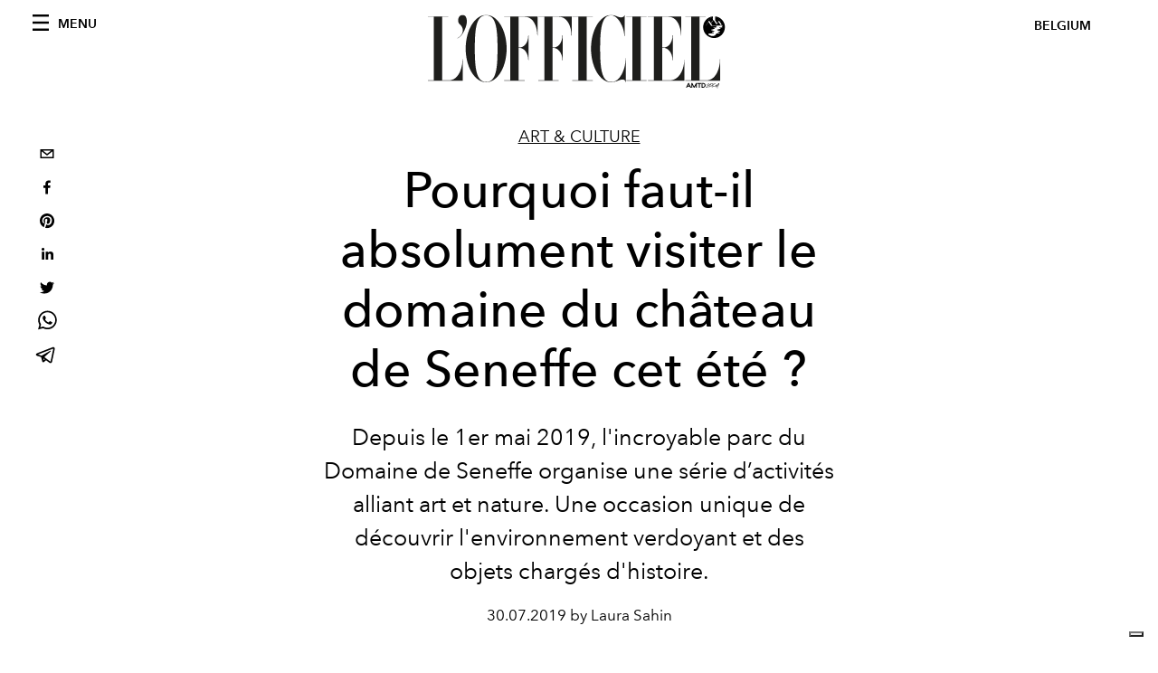

--- FILE ---
content_type: text/html; charset=utf-8
request_url: https://www.lofficiel.be/art-culture/pourquoi-faut-il-absolument-visiter-le-domaine-du-chateau-de-seneffe-cet-ete
body_size: 24546
content:
<!DOCTYPE html><html lang="fr"><head><meta name="viewport" content="width=device-width"/><meta charSet="utf-8"/><title>Pourquoi faut-il absolument visiter le domaine du château de Seneffe cet été ?</title><meta property="og:title" content="Pourquoi faut-il absolument visiter le domaine du château de Seneffe cet été ?"/><meta name="twitter:title" content="Pourquoi faut-il absolument visiter le domaine du château de Seneffe cet été ?"/><meta name="description" content="Depuis le 1er mai 2019, l&#x27;incroyable parc du Domaine de Seneffe organise une série d’activités alliant art et nature. Une occasion unique de découvrir l&#x27;environ"/><meta property="og:description" content="Depuis le 1er mai 2019, l&#x27;incroyable parc du Domaine de Seneffe organise une série d’activités alliant art et nature. Une occasion unique de découvrir l&#x27;environ"/><meta name="twitter:description" content="Depuis le 1er mai 2019, l&#x27;incroyable parc du Domaine de Seneffe organise une série d’activités alliant art et nature. Une occasion unique de découvrir l&#x27;environ"/><meta property="og:image" content="https://www.datocms-assets.com/63746/1645884450-1564482031341654-domaine_du_chateau_de_seneffe-vau3502.jpg?auto=format&amp;fit=max&amp;w=1200"/><meta property="og:image:width" content="1200"/><meta property="og:image:height" content="801"/><meta name="twitter:image" content="https://www.datocms-assets.com/63746/1645884450-1564482031341654-domaine_du_chateau_de_seneffe-vau3502.jpg?auto=format&amp;fit=max&amp;w=1200"/><meta property="og:locale" content="fr"/><meta property="og:type" content="article"/><meta property="article:modified_time" content="2022-02-26T14:15:16Z"/><meta name="twitter:card" content="summary"/><meta name="robots" content="index,follow"/><meta name="googlebot" content="index,follow"/><meta property="og:url" content="https://www.lofficiel.be/art-culture/pourquoi-faut-il-absolument-visiter-le-domaine-du-chateau-de-seneffe-cet-ete"/><link rel="canonical" href="https://www.lofficiel.be/art-culture/pourquoi-faut-il-absolument-visiter-le-domaine-du-chateau-de-seneffe-cet-ete"/><script type="application/ld+json">{
    "@context": "https://schema.org",
    "@type": "Article",
    "mainEntityOfPage": {
      "@type": "WebPage",
      "@id": "https://www.lofficiel.be/art-culture/pourquoi-faut-il-absolument-visiter-le-domaine-du-chateau-de-seneffe-cet-ete"
    },
    "headline": "Pourquoi faut-il absolument visiter le domaine du château de Seneffe cet été ?",
    "image": [
      "https://www.datocms-assets.com/63746/1645884504-1564482014939990-domaine_du_chateau_de_seneffe-vau3502.jpg?auto=format%2Ccompress&cs=srgb"
     ],
    "datePublished": "2022-02-26T14:15:17.000Z",
    "dateModified": "2022-02-26T14:15:16.000Z",
    "author": {"@type": "Person","name": "Laura Sahin"},
    "publisher": {
      "@type": "Organization",
      "name": "L&#39;Officiel",
      "logo": {
        "@type": "ImageObject",
        "url": "https://www.datocms-assets.com/39109/1615808428-logo-lofficiel-amtd.svg"
      }
    },
    "description": "Depuis le 1er mai 2019, lincroyable parc du Domaine de Seneffe organise une série d’activités alliant art et nature. Une occasion unique de découvrir lenviron"
  }</script><meta name="next-head-count" content="21"/><link rel="apple-touch-icon" sizes="57x57" href="/favicon/apple-icon-57x57.png"/><link rel="apple-touch-icon" sizes="60x60" href="/favicon/apple-icon-60x60.png"/><link rel="apple-touch-icon" sizes="72x72" href="/favicon/apple-icon-72x72.png"/><link rel="apple-touch-icon" sizes="76x76" href="/favicon/apple-icon-76x76.png"/><link rel="apple-touch-icon" sizes="114x114" href="/favicon/apple-icon-114x114.png"/><link rel="apple-touch-icon" sizes="120x120" href="/favicon/apple-icon-120x120.png"/><link rel="apple-touch-icon" sizes="144x144" href="/favicon/apple-icon-144x144.png"/><link rel="apple-touch-icon" sizes="152x152" href="/favicon/apple-icon-152x152.png"/><link rel="apple-touch-icon" sizes="180x180" href="/favicon/apple-icon-180x180.png"/><link rel="icon" type="image/png" sizes="192x192" href="/favicon/android-icon-192x192.png"/><link rel="icon" type="image/png" sizes="32x32" href="/favicon/favicon-32x32.png"/><link rel="icon" type="image/png" sizes="96x96" href="/favicon/favicon-96x96.png"/><link rel="icon" type="image/png" sizes="16x16" href="/favicon/favicon-16x16.png"/><link rel="manifest" href="/favicon/site.webmanifest"/><link rel="mask-icon" href="/favicon/safari-pinned-tab.svg" color="#5bbad5"/><meta name="msapplication-TileColor" content="#da532c"/><meta name="msapplication-TileImage" content="/favicon/ms-icon-144x144.png"/><meta name="theme-color" content="#ffffff"/><link rel="preload" href="/_next/static/css/dde85d4528e20ee4.css" as="style"/><link rel="stylesheet" href="/_next/static/css/dde85d4528e20ee4.css" data-n-g=""/><link rel="preload" href="/_next/static/css/92dccaead4ed6abf.css" as="style"/><link rel="stylesheet" href="/_next/static/css/92dccaead4ed6abf.css" data-n-p=""/><noscript data-n-css=""></noscript><script defer="" nomodule="" src="/_next/static/chunks/polyfills-5cd94c89d3acac5f.js"></script><script src="//imasdk.googleapis.com/js/sdkloader/ima3.js" defer="" data-nscript="beforeInteractive"></script><script defer="" src="/_next/static/chunks/9163.a1894ce610469a41.js"></script><script defer="" src="/_next/static/chunks/204.67042251f087ef07.js"></script><script defer="" src="/_next/static/chunks/4372.339950c80768bdd9.js"></script><script defer="" src="/_next/static/chunks/8267.5009df45396d5c75.js"></script><script defer="" src="/_next/static/chunks/4707.8f2f1b7d9244fd6f.js"></script><script src="/_next/static/chunks/webpack-e18b97dafaf69bc6.js" defer=""></script><script src="/_next/static/chunks/framework-dc961b6aa6a4810b.js" defer=""></script><script src="/_next/static/chunks/main-dfcd317d421010e6.js" defer=""></script><script src="/_next/static/chunks/pages/_app-6a76eb36a2143848.js" defer=""></script><script src="/_next/static/chunks/7752-0ee45dbe579cac7a.js" defer=""></script><script src="/_next/static/chunks/7680-53bf0fb324c851f0.js" defer=""></script><script src="/_next/static/chunks/1162-45850e036faad960.js" defer=""></script><script src="/_next/static/chunks/6130-e546692bcb79011a.js" defer=""></script><script src="/_next/static/chunks/8569-3d4b7cc46403b650.js" defer=""></script><script src="/_next/static/chunks/8812-604545594070dc6b.js" defer=""></script><script src="/_next/static/chunks/5433-4542af66d3d5be51.js" defer=""></script><script src="/_next/static/chunks/pages/%5Bcategory%5D/%5Bslug%5D-3eb832bb61e17dd2.js" defer=""></script><script src="/_next/static/SzNtNgd6rfkH48Jd6EYRj/_buildManifest.js" defer=""></script><script src="/_next/static/SzNtNgd6rfkH48Jd6EYRj/_ssgManifest.js" defer=""></script><script src="/_next/static/SzNtNgd6rfkH48Jd6EYRj/_middlewareManifest.js" defer=""></script></head><body class="site-body body-main-channel"><noscript><iframe src="https://www.googletagmanager.com/ns.html?id=GTM-M446GQ3" height="0" width="0" style="display:none;visibility:hidden"></iframe></noscript><div id="__next" data-reactroot=""><nav class="site-header"><div class="adv--topdesktop"><div class="_iub_cs_activate-inline adunitContainer"><div class="adBox"></div></div></div><div class="site-header__background"><progress class="site-header__progress" max="0" value="0"></progress><div class="wrap"><div class="site-header__content"><div class="site-header__left"><a class="site-header__nav-button"><i class="icon--hamburger"></i><span>Menu</span></a></div><a class="site-header__logo" title="L&#x27;Officiel belgium" href="/"><img alt="L&#x27;Officiel belgium" title="L&#x27;Officiel belgium" class="logo" src="/images/logo-lofficiel-amtd.svg" width="390" height="90"/><img alt="L&#x27;Officiel belgium" title="L&#x27;Officiel belgium" class="logo--rev" src="/images/logo-lofficiel-rev-amtd.svg" width="390" height="90"/></a><div class="site-header__right"><a class="site-header__tenants-button">belgium</a><a class="site-header__channels-button hidden--on-lap"><span class="text"><div class="hidden--on-lap">belgium</div></span></a></div></div></div></div></nav><nav class="aside-nav" id="main-nav"><div class="aside-nav__header"><a class="aside-nav__header__closer" title="Close navigation menu"><i class="icon--cross icon--large"></i></a><ul class="aside-nav__header__list"><li class="aside-nav__header__list__item"><a class="aside-nav__header__list__link" href="/art-culture/pourquoi-faut-il-absolument-visiter-le-domaine-du-chateau-de-seneffe-cet-ete">fr</a></li></ul></div><div class="aside-nav__content"><div class="space--bottom-2"><form action="/fr/search" class="form--with-inline-button"><div class="form__field"><input type="text" id="search-box-input" name="query" placeholder="Rechercher" required=""/><label for="search-box-input" class="input--hidden">Rechercher</label></div><button class="button--small button--compact" aria-label="Search button"><i class="icon--search"></i></button></form></div><div class="space--bottom-1"><h6 class="aside-nav__content__title">Categories</h6></div><ul class="aside-nav__content__list"><li class="aside-nav__content__list__item"><a class="aside-nav__content__list__link" aria-label="Link for the category mode" href="/categories/mode">Mode</a></li><li class="aside-nav__content__list__item"><a class="aside-nav__content__list__link" aria-label="Link for the category beaute" href="/categories/beaute">Beauté</a></li><li class="aside-nav__content__list__item"><a class="aside-nav__content__list__link" aria-label="Link for the category art-culture" href="/categories/art-culture">Art &amp; Culture</a></li><li class="aside-nav__content__list__item"><a class="aside-nav__content__list__link" aria-label="Link for the category food" href="/categories/food">Food</a></li><li class="aside-nav__content__list__item"><a class="aside-nav__content__list__link" aria-label="Link for the category hommes" href="/categories/hommes">Hommes</a></li><li class="aside-nav__content__list__item"><a class="aside-nav__content__list__link" aria-label="Link for the category fashion-week" href="/categories/fashion-week">Fashion Week</a></li><li class="aside-nav__content__list__item"><a class="aside-nav__content__list__link" aria-label="Link for the category people" href="/categories/people">People</a></li><li class="aside-nav__content__list__item"><a class="aside-nav__content__list__link" aria-label="Link for the category deco" href="/categories/deco">Déco</a></li><li class="aside-nav__content__list__item"><a class="aside-nav__content__list__link" aria-label="Link for the category voyages" href="/categories/voyages">Voyages</a></li><li class="aside-nav__content__list__item"><a href="https://www.lofficielcoffee.com" target="_blank" rel="noopener noreferrer" class="aside-nav__content__list__link" aria-label="L&#x27;Officiel Coffee">L&#x27;Officiel Coffee</a></li></ul></div><div class="aside-nav__footer"><div class="space--bottom-2"><div class="aside-nav__footer__logo"><span style="box-sizing:border-box;display:inline-block;overflow:hidden;width:initial;height:initial;background:none;opacity:1;border:0;margin:0;padding:0;position:relative;max-width:100%"><span style="box-sizing:border-box;display:block;width:initial;height:initial;background:none;opacity:1;border:0;margin:0;padding:0;max-width:100%"><img style="display:block;max-width:100%;width:initial;height:initial;background:none;opacity:1;border:0;margin:0;padding:0" alt="" aria-hidden="true" src="data:image/svg+xml,%3csvg%20xmlns=%27http://www.w3.org/2000/svg%27%20version=%271.1%27%20width=%27150%27%20height=%2734%27/%3e"/></span><img alt="L&#x27;Officiel belgium" title="L&#x27;Officiel belgium" src="[data-uri]" decoding="async" data-nimg="intrinsic" style="position:absolute;top:0;left:0;bottom:0;right:0;box-sizing:border-box;padding:0;border:none;margin:auto;display:block;width:0;height:0;min-width:100%;max-width:100%;min-height:100%;max-height:100%"/><noscript><img alt="L&#x27;Officiel belgium" title="L&#x27;Officiel belgium" srcSet="/images/logo-lofficiel-rev-amtd.svg 1x, /images/logo-lofficiel-rev-amtd.svg 2x" src="/images/logo-lofficiel-rev-amtd.svg" decoding="async" data-nimg="intrinsic" style="position:absolute;top:0;left:0;bottom:0;right:0;box-sizing:border-box;padding:0;border:none;margin:auto;display:block;width:0;height:0;min-width:100%;max-width:100%;min-height:100%;max-height:100%" loading="lazy"/></noscript></span></div></div><div class="space--bottom-1"><h6 class="aside-nav__footer__title"><a class="aside-nav__footer__title" href="/issues">Buy the Issue</a></h6><h6 class="aside-nav__footer__title"><a class="aside-nav__footer__title" href="/about">À Propos</a></h6><h6 class="aside-nav__footer__title space--bottom-2"><a class="aside-nav__footer__title" href="/contacts">Contact</a></h6><h6 class="aside-nav__footer__title">SUIVEZ-NOUS</h6><ul class="aside-nav__footer__inline-list"><li class="aside-nav__footer__inline-list__item"><a href="https://www.facebook.com/LOfficiel-Belgique-764717627229362/" target="_blank" rel="noopener noreferrer" class="aside-nav__footer__inline-list__link" aria-label="Link for social handle facebook"><span>facebook</span><i class="icon--facebook"></i></a></li><li class="aside-nav__footer__inline-list__item"><a href="https://www.instagram.com/lofficielbelgium/" target="_blank" rel="noopener noreferrer" class="aside-nav__footer__inline-list__link" aria-label="Link for social handle instagram"><span>instagram</span><i class="icon--instagram"></i></a></li></ul></div></div></nav><nav class="aside-nav aside-nav--right aside-nav--rev" id="tenants-nav"><div class="aside-nav__header"><a class="aside-nav__header__closer" title="Close navigation menu"><i class="icon--cross icon--large"></i></a></div><div class="aside-nav__content"><ul class="aside-nav__content__list"><li class="aside-nav__content__list__item"><a class="aside-nav__content__list__link" href="https://www.lofficiel.com.ar" target="_blank" rel="noopener noreferrer">argentina</a></li><li class="aside-nav__content__list__item"><a class="aside-nav__content__list__link" href="https://lofficielbaltic.com" target="_blank" rel="noopener noreferrer">baltic</a></li><li class="aside-nav__content__list__item"><a class="aside-nav__content__list__link" href="https://www.lofficiel.be" target="_blank" rel="noopener noreferrer">belgium</a></li><li class="aside-nav__content__list__item"><a class="aside-nav__content__list__link" href="https://www.revistalofficiel.com.br" target="_blank" rel="noopener noreferrer">brazil</a></li><li class="aside-nav__content__list__item"><a class="aside-nav__content__list__link" href="https://www.lofficiel-canada.com" target="_blank" rel="noopener noreferrer">canada</a></li><li class="aside-nav__content__list__item"><a class="aside-nav__content__list__link" href="https://www.lofficielchile.com" target="_blank" rel="noopener noreferrer">chile</a></li><li class="aside-nav__content__list__item"><a class="aside-nav__content__list__link" href="https://www.lofficiel.com" target="_blank" rel="noopener noreferrer">france</a></li><li class="aside-nav__content__list__item"><a class="aside-nav__content__list__link" href="https://www.lofficielhk.com" target="_blank" rel="noopener noreferrer">hong kong sar</a></li><li class="aside-nav__content__list__item"><a class="aside-nav__content__list__link" href="https://www.lofficielibiza.com" target="_blank" rel="noopener noreferrer">ibiza</a></li><li class="aside-nav__content__list__item"><a class="aside-nav__content__list__link" href="https://www.lofficielitalia.com" target="_blank" rel="noopener noreferrer">italy</a></li><li class="aside-nav__content__list__item"><a class="aside-nav__content__list__link" href="https://www.lofficieljapan.com" target="_blank" rel="noopener noreferrer">japan</a></li><li class="aside-nav__content__list__item"><a class="aside-nav__content__list__link" href="https://www.lofficielkorea.com" target="_blank" rel="noopener noreferrer">korea</a></li><li class="aside-nav__content__list__item"><a class="aside-nav__content__list__link" href="https://lofficielbaltic.com/lv" target="_blank" rel="noopener noreferrer">latvia</a></li><li class="aside-nav__content__list__item"><a class="aside-nav__content__list__link" href="https://www.lofficielmalaysia.com" target="_blank" rel="noopener noreferrer">malaysia</a></li><li class="aside-nav__content__list__item"><a class="aside-nav__content__list__link" href="https://www.hommesmalaysia.com" target="_blank" rel="noopener noreferrer">malaysia hommes</a></li><li class="aside-nav__content__list__item"><a class="aside-nav__content__list__link" href="https://www.lofficielmexico.com" target="_blank" rel="noopener noreferrer">mexico</a></li><li class="aside-nav__content__list__item"><a class="aside-nav__content__list__link" href="https://www.lofficielmonaco.com/" target="_blank" rel="noopener noreferrer">monaco</a></li><li class="aside-nav__content__list__item"><a class="aside-nav__content__list__link" href="https://www.lofficielph.com" target="_blank" rel="noopener noreferrer">philippines</a></li><li class="aside-nav__content__list__item"><a class="aside-nav__content__list__link" href="https://www.lofficiel.com/categories/french-riviera" target="_blank" rel="noopener noreferrer">riviera</a></li><li class="aside-nav__content__list__item"><a class="aside-nav__content__list__link" href="https://www.lofficielsingapore.com" target="_blank" rel="noopener noreferrer">singapore</a></li><li class="aside-nav__content__list__item"><a class="aside-nav__content__list__link" href="https://www.hommessingapore.com" target="_blank" rel="noopener noreferrer">singapore hommes</a></li><li class="aside-nav__content__list__item"><a class="aside-nav__content__list__link" href="https://www.lofficielstbarth.com" target="_blank" rel="noopener noreferrer">st. barth</a></li><li class="aside-nav__content__list__item"><a class="aside-nav__content__list__link" href="https://www.lofficiel.es" target="_blank" rel="noopener noreferrer">spain</a></li><li class="aside-nav__content__list__item"><a class="aside-nav__content__list__link" href="https://www.lofficiel.ch" target="_blank" rel="noopener noreferrer">switzerland</a></li><li class="aside-nav__content__list__item"><a class="aside-nav__content__list__link" href="https://www.lofficiel.com.tr" target="_blank" rel="noopener noreferrer">turkey</a></li><li class="aside-nav__content__list__item"><a class="aside-nav__content__list__link" href="https://www.lofficiel.co.uk" target="_blank" rel="noopener noreferrer">uk</a></li><li class="aside-nav__content__list__item"><a class="aside-nav__content__list__link" href="https://www.lofficielusa.com" target="_blank" rel="noopener noreferrer">usa</a></li><li class="aside-nav__content__list__item"><a class="aside-nav__content__list__link" href="https://www.lofficielvietnam.com/" target="_blank" rel="noopener noreferrer">vietnam</a></li></ul></div></nav><main class="site-content"><div class="wrap--on-fullhd"><div class="site-background"><div class="wrap--full"><div class="site-content__spacer"><article class="article-layout"><aside class="article-layout__left"><div class="article-layout__toolbar"><div class="article-layout__toolbar__item"><div class="social-share-button"><button aria-label="email" class="react-share__ShareButton" style="background-color:transparent;border:none;padding:0;font:inherit;color:inherit;cursor:pointer"><svg viewBox="0 0 64 64" width="32" height="32"><rect width="64" height="64" rx="0" ry="0" fill="#7f7f7f" style="fill:white"></rect><path d="M17,22v20h30V22H17z M41.1,25L32,32.1L22.9,25H41.1z M20,39V26.6l12,9.3l12-9.3V39H20z" fill="black"></path></svg></button><button aria-label="facebook" class="react-share__ShareButton" style="background-color:transparent;border:none;padding:0;font:inherit;color:inherit;cursor:pointer"><svg viewBox="0 0 64 64" width="32" height="32"><rect width="64" height="64" rx="0" ry="0" fill="#3b5998" style="fill:white"></rect><path d="M34.1,47V33.3h4.6l0.7-5.3h-5.3v-3.4c0-1.5,0.4-2.6,2.6-2.6l2.8,0v-4.8c-0.5-0.1-2.2-0.2-4.1-0.2 c-4.1,0-6.9,2.5-6.9,7V28H24v5.3h4.6V47H34.1z" fill="black"></path></svg></button><button aria-label="pinterest" class="react-share__ShareButton" style="background-color:transparent;border:none;padding:0;font:inherit;color:inherit;cursor:pointer"><svg viewBox="0 0 64 64" width="32" height="32"><rect width="64" height="64" rx="0" ry="0" fill="#cb2128" style="fill:white"></rect><path d="M32,16c-8.8,0-16,7.2-16,16c0,6.6,3.9,12.2,9.6,14.7c0-1.1,0-2.5,0.3-3.7 c0.3-1.3,2.1-8.7,2.1-8.7s-0.5-1-0.5-2.5c0-2.4,1.4-4.1,3.1-4.1c1.5,0,2.2,1.1,2.2,2.4c0,1.5-0.9,3.7-1.4,5.7 c-0.4,1.7,0.9,3.1,2.5,3.1c3,0,5.1-3.9,5.1-8.5c0-3.5-2.4-6.1-6.7-6.1c-4.9,0-7.9,3.6-7.9,7.7c0,1.4,0.4,2.4,1.1,3.1 c0.3,0.3,0.3,0.5,0.2,0.9c-0.1,0.3-0.3,1-0.3,1.3c-0.1,0.4-0.4,0.6-0.8,0.4c-2.2-0.9-3.3-3.4-3.3-6.1c0-4.5,3.8-10,11.4-10 c6.1,0,10.1,4.4,10.1,9.2c0,6.3-3.5,11-8.6,11c-1.7,0-3.4-0.9-3.9-2c0,0-0.9,3.7-1.1,4.4c-0.3,1.2-1,2.5-1.6,3.4 c1.4,0.4,3,0.7,4.5,0.7c8.8,0,16-7.2,16-16C48,23.2,40.8,16,32,16z" fill="black"></path></svg></button><button aria-label="linkedin" class="react-share__ShareButton" style="background-color:transparent;border:none;padding:0;font:inherit;color:inherit;cursor:pointer"><svg viewBox="0 0 64 64" width="32" height="32"><rect width="64" height="64" rx="0" ry="0" fill="#007fb1" style="fill:white"></rect><path d="M20.4,44h5.4V26.6h-5.4V44z M23.1,18c-1.7,0-3.1,1.4-3.1,3.1c0,1.7,1.4,3.1,3.1,3.1 c1.7,0,3.1-1.4,3.1-3.1C26.2,19.4,24.8,18,23.1,18z M39.5,26.2c-2.6,0-4.4,1.4-5.1,2.8h-0.1v-2.4h-5.2V44h5.4v-8.6 c0-2.3,0.4-4.5,3.2-4.5c2.8,0,2.8,2.6,2.8,4.6V44H46v-9.5C46,29.8,45,26.2,39.5,26.2z" fill="black"></path></svg></button><button aria-label="twitter" class="react-share__ShareButton" style="background-color:transparent;border:none;padding:0;font:inherit;color:inherit;cursor:pointer"><svg viewBox="0 0 64 64" width="32" height="32"><rect width="64" height="64" rx="0" ry="0" fill="#00aced" style="fill:white"></rect><path d="M48,22.1c-1.2,0.5-2.4,0.9-3.8,1c1.4-0.8,2.4-2.1,2.9-3.6c-1.3,0.8-2.7,1.3-4.2,1.6 C41.7,19.8,40,19,38.2,19c-3.6,0-6.6,2.9-6.6,6.6c0,0.5,0.1,1,0.2,1.5c-5.5-0.3-10.3-2.9-13.5-6.9c-0.6,1-0.9,2.1-0.9,3.3 c0,2.3,1.2,4.3,2.9,5.5c-1.1,0-2.1-0.3-3-0.8c0,0,0,0.1,0,0.1c0,3.2,2.3,5.8,5.3,6.4c-0.6,0.1-1.1,0.2-1.7,0.2c-0.4,0-0.8,0-1.2-0.1 c0.8,2.6,3.3,4.5,6.1,4.6c-2.2,1.8-5.1,2.8-8.2,2.8c-0.5,0-1.1,0-1.6-0.1c2.9,1.9,6.4,2.9,10.1,2.9c12.1,0,18.7-10,18.7-18.7 c0-0.3,0-0.6,0-0.8C46,24.5,47.1,23.4,48,22.1z" fill="black"></path></svg></button><button aria-label="whatsapp" class="react-share__ShareButton" style="background-color:transparent;border:none;padding:0;font:inherit;color:inherit;cursor:pointer"><svg viewBox="0 0 64 64" width="32" height="32"><rect width="64" height="64" rx="0" ry="0" fill="#25D366" style="fill:white"></rect><path d="m42.32286,33.93287c-0.5178,-0.2589 -3.04726,-1.49644 -3.52105,-1.66732c-0.4712,-0.17346 -0.81554,-0.2589 -1.15987,0.2589c-0.34175,0.51004 -1.33075,1.66474 -1.63108,2.00648c-0.30032,0.33658 -0.60064,0.36247 -1.11327,0.12945c-0.5178,-0.2589 -2.17994,-0.80259 -4.14759,-2.56312c-1.53269,-1.37217 -2.56312,-3.05503 -2.86603,-3.57283c-0.30033,-0.5178 -0.03366,-0.80259 0.22524,-1.06149c0.23301,-0.23301 0.5178,-0.59547 0.7767,-0.90616c0.25372,-0.31068 0.33657,-0.5178 0.51262,-0.85437c0.17088,-0.36246 0.08544,-0.64725 -0.04402,-0.90615c-0.12945,-0.2589 -1.15987,-2.79613 -1.58964,-3.80584c-0.41424,-1.00971 -0.84142,-0.88027 -1.15987,-0.88027c-0.29773,-0.02588 -0.64208,-0.02588 -0.98382,-0.02588c-0.34693,0 -0.90616,0.12945 -1.37736,0.62136c-0.4712,0.5178 -1.80194,1.76053 -1.80194,4.27186c0,2.51134 1.84596,4.945 2.10227,5.30747c0.2589,0.33657 3.63497,5.51458 8.80262,7.74113c1.23237,0.5178 2.1903,0.82848 2.94111,1.08738c1.23237,0.38836 2.35599,0.33657 3.24402,0.20712c0.99159,-0.15534 3.04985,-1.24272 3.47963,-2.45956c0.44013,-1.21683 0.44013,-2.22654 0.31068,-2.45955c-0.12945,-0.23301 -0.46601,-0.36247 -0.98382,-0.59548m-9.40068,12.84407l-0.02589,0c-3.05503,0 -6.08417,-0.82849 -8.72495,-2.38189l-0.62136,-0.37023l-6.47252,1.68286l1.73463,-6.29129l-0.41424,-0.64725c-1.70875,-2.71846 -2.6149,-5.85116 -2.6149,-9.07706c0,-9.39809 7.68934,-17.06155 17.15993,-17.06155c4.58253,0 8.88029,1.78642 12.11655,5.02268c3.23625,3.21036 5.02267,7.50812 5.02267,12.06476c-0.0078,9.3981 -7.69712,17.06155 -17.14699,17.06155m14.58906,-31.58846c-3.93529,-3.80584 -9.1133,-5.95471 -14.62789,-5.95471c-11.36055,0 -20.60848,9.2065 -20.61625,20.52564c0,3.61684 0.94757,7.14565 2.75211,10.26282l-2.92557,10.63564l10.93337,-2.85309c3.0136,1.63108 6.4052,2.4958 9.85634,2.49839l0.01037,0c11.36574,0 20.61884,-9.2091 20.62403,-20.53082c0,-5.48093 -2.14111,-10.64081 -6.03239,-14.51915" fill="black"></path></svg></button><button aria-label="telegram" class="react-share__ShareButton" style="background-color:transparent;border:none;padding:0;font:inherit;color:inherit;cursor:pointer"><svg viewBox="0 0 64 64" width="32" height="32"><rect width="64" height="64" rx="0" ry="0" fill="#37aee2" style="fill:white"></rect><path d="m45.90873,15.44335c-0.6901,-0.0281 -1.37668,0.14048 -1.96142,0.41265c-0.84989,0.32661 -8.63939,3.33986 -16.5237,6.39174c-3.9685,1.53296 -7.93349,3.06593 -10.98537,4.24067c-3.05012,1.1765 -5.34694,2.05098 -5.4681,2.09312c-0.80775,0.28096 -1.89996,0.63566 -2.82712,1.72788c-0.23354,0.27218 -0.46884,0.62161 -0.58825,1.10275c-0.11941,0.48114 -0.06673,1.09222 0.16682,1.5716c0.46533,0.96052 1.25376,1.35737 2.18443,1.71383c3.09051,0.99037 6.28638,1.93508 8.93263,2.8236c0.97632,3.44171 1.91401,6.89571 2.84116,10.34268c0.30554,0.69185 0.97105,0.94823 1.65764,0.95525l-0.00351,0.03512c0,0 0.53908,0.05268 1.06412,-0.07375c0.52679,-0.12292 1.18879,-0.42846 1.79109,-0.99212c0.662,-0.62161 2.45836,-2.38812 3.47683,-3.38552l7.6736,5.66477l0.06146,0.03512c0,0 0.84989,0.59703 2.09312,0.68132c0.62161,0.04214 1.4399,-0.07726 2.14229,-0.59176c0.70766,-0.51626 1.1765,-1.34683 1.396,-2.29506c0.65673,-2.86224 5.00979,-23.57745 5.75257,-27.00686l-0.02107,0.08077c0.51977,-1.93157 0.32837,-3.70159 -0.87096,-4.74991c-0.60054,-0.52152 -1.2924,-0.7498 -1.98425,-0.77965l0,0.00176zm-0.2072,3.29069c0.04741,0.0439 0.0439,0.0439 0.00351,0.04741c-0.01229,-0.00351 0.14048,0.2072 -0.15804,1.32576l-0.01229,0.04214l-0.00878,0.03863c-0.75858,3.50668 -5.15554,24.40802 -5.74203,26.96472c-0.08077,0.34417 -0.11414,0.31959 -0.09482,0.29852c-0.1756,-0.02634 -0.50045,-0.16506 -0.52679,-0.1756l-13.13468,-9.70175c4.4988,-4.33199 9.09945,-8.25307 13.744,-12.43229c0.8218,-0.41265 0.68483,-1.68573 -0.29852,-1.70681c-1.04305,0.24584 -1.92279,0.99564 -2.8798,1.47502c-5.49971,3.2626 -11.11882,6.13186 -16.55882,9.49279c-2.792,-0.97105 -5.57873,-1.77704 -8.15298,-2.57601c2.2336,-0.89555 4.00889,-1.55579 5.75608,-2.23009c3.05188,-1.1765 7.01687,-2.7042 10.98537,-4.24067c7.94051,-3.06944 15.92667,-6.16346 16.62028,-6.43037l0.05619,-0.02283l0.05268,-0.02283c0.19316,-0.0878 0.30378,-0.09658 0.35471,-0.10009c0,0 -0.01756,-0.05795 -0.00351,-0.04566l-0.00176,0zm-20.91715,22.0638l2.16687,1.60145c-0.93418,0.91311 -1.81743,1.77353 -2.45485,2.38812l0.28798,-3.98957" fill="black"></path></svg></button></div></div></div><div class="adv--left-sidebar"><div class="_iub_cs_activate-inline adunitContainer"><div class="adBox"></div></div></div></aside><section class="article-layout__main"><div class="space--bottom-3"><header class="hero--center"><div class="hero__body"><a class="hero__pretitle" title="Art &amp; Culture" href="/categories/art-culture">Art &amp; Culture</a><h1 class="hero__title">Pourquoi faut-il absolument visiter le domaine du château de Seneffe cet été ?</h1><div class="hero__text">Depuis le 1er mai 2019, l&#x27;incroyable parc du Domaine de Seneffe organise une série d’activités alliant art et nature. Une occasion unique de découvrir l&#x27;environnement verdoyant et des objets chargés d&#x27;histoire. </div><div class="hero__footer">30.07.2019 by Laura Sahin</div><div class="hero__toolbar"><div class="hero__toolbar__item"><div class="social-share-button"><button aria-label="email" class="react-share__ShareButton" style="background-color:transparent;border:none;padding:0;font:inherit;color:inherit;cursor:pointer"><svg viewBox="0 0 64 64" width="32" height="32"><rect width="64" height="64" rx="0" ry="0" fill="#7f7f7f" style="fill:white"></rect><path d="M17,22v20h30V22H17z M41.1,25L32,32.1L22.9,25H41.1z M20,39V26.6l12,9.3l12-9.3V39H20z" fill="black"></path></svg></button><button aria-label="facebook" class="react-share__ShareButton" style="background-color:transparent;border:none;padding:0;font:inherit;color:inherit;cursor:pointer"><svg viewBox="0 0 64 64" width="32" height="32"><rect width="64" height="64" rx="0" ry="0" fill="#3b5998" style="fill:white"></rect><path d="M34.1,47V33.3h4.6l0.7-5.3h-5.3v-3.4c0-1.5,0.4-2.6,2.6-2.6l2.8,0v-4.8c-0.5-0.1-2.2-0.2-4.1-0.2 c-4.1,0-6.9,2.5-6.9,7V28H24v5.3h4.6V47H34.1z" fill="black"></path></svg></button><button aria-label="pinterest" class="react-share__ShareButton" style="background-color:transparent;border:none;padding:0;font:inherit;color:inherit;cursor:pointer"><svg viewBox="0 0 64 64" width="32" height="32"><rect width="64" height="64" rx="0" ry="0" fill="#cb2128" style="fill:white"></rect><path d="M32,16c-8.8,0-16,7.2-16,16c0,6.6,3.9,12.2,9.6,14.7c0-1.1,0-2.5,0.3-3.7 c0.3-1.3,2.1-8.7,2.1-8.7s-0.5-1-0.5-2.5c0-2.4,1.4-4.1,3.1-4.1c1.5,0,2.2,1.1,2.2,2.4c0,1.5-0.9,3.7-1.4,5.7 c-0.4,1.7,0.9,3.1,2.5,3.1c3,0,5.1-3.9,5.1-8.5c0-3.5-2.4-6.1-6.7-6.1c-4.9,0-7.9,3.6-7.9,7.7c0,1.4,0.4,2.4,1.1,3.1 c0.3,0.3,0.3,0.5,0.2,0.9c-0.1,0.3-0.3,1-0.3,1.3c-0.1,0.4-0.4,0.6-0.8,0.4c-2.2-0.9-3.3-3.4-3.3-6.1c0-4.5,3.8-10,11.4-10 c6.1,0,10.1,4.4,10.1,9.2c0,6.3-3.5,11-8.6,11c-1.7,0-3.4-0.9-3.9-2c0,0-0.9,3.7-1.1,4.4c-0.3,1.2-1,2.5-1.6,3.4 c1.4,0.4,3,0.7,4.5,0.7c8.8,0,16-7.2,16-16C48,23.2,40.8,16,32,16z" fill="black"></path></svg></button><button aria-label="linkedin" class="react-share__ShareButton" style="background-color:transparent;border:none;padding:0;font:inherit;color:inherit;cursor:pointer"><svg viewBox="0 0 64 64" width="32" height="32"><rect width="64" height="64" rx="0" ry="0" fill="#007fb1" style="fill:white"></rect><path d="M20.4,44h5.4V26.6h-5.4V44z M23.1,18c-1.7,0-3.1,1.4-3.1,3.1c0,1.7,1.4,3.1,3.1,3.1 c1.7,0,3.1-1.4,3.1-3.1C26.2,19.4,24.8,18,23.1,18z M39.5,26.2c-2.6,0-4.4,1.4-5.1,2.8h-0.1v-2.4h-5.2V44h5.4v-8.6 c0-2.3,0.4-4.5,3.2-4.5c2.8,0,2.8,2.6,2.8,4.6V44H46v-9.5C46,29.8,45,26.2,39.5,26.2z" fill="black"></path></svg></button><button aria-label="twitter" class="react-share__ShareButton" style="background-color:transparent;border:none;padding:0;font:inherit;color:inherit;cursor:pointer"><svg viewBox="0 0 64 64" width="32" height="32"><rect width="64" height="64" rx="0" ry="0" fill="#00aced" style="fill:white"></rect><path d="M48,22.1c-1.2,0.5-2.4,0.9-3.8,1c1.4-0.8,2.4-2.1,2.9-3.6c-1.3,0.8-2.7,1.3-4.2,1.6 C41.7,19.8,40,19,38.2,19c-3.6,0-6.6,2.9-6.6,6.6c0,0.5,0.1,1,0.2,1.5c-5.5-0.3-10.3-2.9-13.5-6.9c-0.6,1-0.9,2.1-0.9,3.3 c0,2.3,1.2,4.3,2.9,5.5c-1.1,0-2.1-0.3-3-0.8c0,0,0,0.1,0,0.1c0,3.2,2.3,5.8,5.3,6.4c-0.6,0.1-1.1,0.2-1.7,0.2c-0.4,0-0.8,0-1.2-0.1 c0.8,2.6,3.3,4.5,6.1,4.6c-2.2,1.8-5.1,2.8-8.2,2.8c-0.5,0-1.1,0-1.6-0.1c2.9,1.9,6.4,2.9,10.1,2.9c12.1,0,18.7-10,18.7-18.7 c0-0.3,0-0.6,0-0.8C46,24.5,47.1,23.4,48,22.1z" fill="black"></path></svg></button><button aria-label="whatsapp" class="react-share__ShareButton" style="background-color:transparent;border:none;padding:0;font:inherit;color:inherit;cursor:pointer"><svg viewBox="0 0 64 64" width="32" height="32"><rect width="64" height="64" rx="0" ry="0" fill="#25D366" style="fill:white"></rect><path d="m42.32286,33.93287c-0.5178,-0.2589 -3.04726,-1.49644 -3.52105,-1.66732c-0.4712,-0.17346 -0.81554,-0.2589 -1.15987,0.2589c-0.34175,0.51004 -1.33075,1.66474 -1.63108,2.00648c-0.30032,0.33658 -0.60064,0.36247 -1.11327,0.12945c-0.5178,-0.2589 -2.17994,-0.80259 -4.14759,-2.56312c-1.53269,-1.37217 -2.56312,-3.05503 -2.86603,-3.57283c-0.30033,-0.5178 -0.03366,-0.80259 0.22524,-1.06149c0.23301,-0.23301 0.5178,-0.59547 0.7767,-0.90616c0.25372,-0.31068 0.33657,-0.5178 0.51262,-0.85437c0.17088,-0.36246 0.08544,-0.64725 -0.04402,-0.90615c-0.12945,-0.2589 -1.15987,-2.79613 -1.58964,-3.80584c-0.41424,-1.00971 -0.84142,-0.88027 -1.15987,-0.88027c-0.29773,-0.02588 -0.64208,-0.02588 -0.98382,-0.02588c-0.34693,0 -0.90616,0.12945 -1.37736,0.62136c-0.4712,0.5178 -1.80194,1.76053 -1.80194,4.27186c0,2.51134 1.84596,4.945 2.10227,5.30747c0.2589,0.33657 3.63497,5.51458 8.80262,7.74113c1.23237,0.5178 2.1903,0.82848 2.94111,1.08738c1.23237,0.38836 2.35599,0.33657 3.24402,0.20712c0.99159,-0.15534 3.04985,-1.24272 3.47963,-2.45956c0.44013,-1.21683 0.44013,-2.22654 0.31068,-2.45955c-0.12945,-0.23301 -0.46601,-0.36247 -0.98382,-0.59548m-9.40068,12.84407l-0.02589,0c-3.05503,0 -6.08417,-0.82849 -8.72495,-2.38189l-0.62136,-0.37023l-6.47252,1.68286l1.73463,-6.29129l-0.41424,-0.64725c-1.70875,-2.71846 -2.6149,-5.85116 -2.6149,-9.07706c0,-9.39809 7.68934,-17.06155 17.15993,-17.06155c4.58253,0 8.88029,1.78642 12.11655,5.02268c3.23625,3.21036 5.02267,7.50812 5.02267,12.06476c-0.0078,9.3981 -7.69712,17.06155 -17.14699,17.06155m14.58906,-31.58846c-3.93529,-3.80584 -9.1133,-5.95471 -14.62789,-5.95471c-11.36055,0 -20.60848,9.2065 -20.61625,20.52564c0,3.61684 0.94757,7.14565 2.75211,10.26282l-2.92557,10.63564l10.93337,-2.85309c3.0136,1.63108 6.4052,2.4958 9.85634,2.49839l0.01037,0c11.36574,0 20.61884,-9.2091 20.62403,-20.53082c0,-5.48093 -2.14111,-10.64081 -6.03239,-14.51915" fill="black"></path></svg></button><button aria-label="telegram" class="react-share__ShareButton" style="background-color:transparent;border:none;padding:0;font:inherit;color:inherit;cursor:pointer"><svg viewBox="0 0 64 64" width="32" height="32"><rect width="64" height="64" rx="0" ry="0" fill="#37aee2" style="fill:white"></rect><path d="m45.90873,15.44335c-0.6901,-0.0281 -1.37668,0.14048 -1.96142,0.41265c-0.84989,0.32661 -8.63939,3.33986 -16.5237,6.39174c-3.9685,1.53296 -7.93349,3.06593 -10.98537,4.24067c-3.05012,1.1765 -5.34694,2.05098 -5.4681,2.09312c-0.80775,0.28096 -1.89996,0.63566 -2.82712,1.72788c-0.23354,0.27218 -0.46884,0.62161 -0.58825,1.10275c-0.11941,0.48114 -0.06673,1.09222 0.16682,1.5716c0.46533,0.96052 1.25376,1.35737 2.18443,1.71383c3.09051,0.99037 6.28638,1.93508 8.93263,2.8236c0.97632,3.44171 1.91401,6.89571 2.84116,10.34268c0.30554,0.69185 0.97105,0.94823 1.65764,0.95525l-0.00351,0.03512c0,0 0.53908,0.05268 1.06412,-0.07375c0.52679,-0.12292 1.18879,-0.42846 1.79109,-0.99212c0.662,-0.62161 2.45836,-2.38812 3.47683,-3.38552l7.6736,5.66477l0.06146,0.03512c0,0 0.84989,0.59703 2.09312,0.68132c0.62161,0.04214 1.4399,-0.07726 2.14229,-0.59176c0.70766,-0.51626 1.1765,-1.34683 1.396,-2.29506c0.65673,-2.86224 5.00979,-23.57745 5.75257,-27.00686l-0.02107,0.08077c0.51977,-1.93157 0.32837,-3.70159 -0.87096,-4.74991c-0.60054,-0.52152 -1.2924,-0.7498 -1.98425,-0.77965l0,0.00176zm-0.2072,3.29069c0.04741,0.0439 0.0439,0.0439 0.00351,0.04741c-0.01229,-0.00351 0.14048,0.2072 -0.15804,1.32576l-0.01229,0.04214l-0.00878,0.03863c-0.75858,3.50668 -5.15554,24.40802 -5.74203,26.96472c-0.08077,0.34417 -0.11414,0.31959 -0.09482,0.29852c-0.1756,-0.02634 -0.50045,-0.16506 -0.52679,-0.1756l-13.13468,-9.70175c4.4988,-4.33199 9.09945,-8.25307 13.744,-12.43229c0.8218,-0.41265 0.68483,-1.68573 -0.29852,-1.70681c-1.04305,0.24584 -1.92279,0.99564 -2.8798,1.47502c-5.49971,3.2626 -11.11882,6.13186 -16.55882,9.49279c-2.792,-0.97105 -5.57873,-1.77704 -8.15298,-2.57601c2.2336,-0.89555 4.00889,-1.55579 5.75608,-2.23009c3.05188,-1.1765 7.01687,-2.7042 10.98537,-4.24067c7.94051,-3.06944 15.92667,-6.16346 16.62028,-6.43037l0.05619,-0.02283l0.05268,-0.02283c0.19316,-0.0878 0.30378,-0.09658 0.35471,-0.10009c0,0 -0.01756,-0.05795 -0.00351,-0.04566l-0.00176,0zm-20.91715,22.0638l2.16687,1.60145c-0.93418,0.91311 -1.81743,1.77353 -2.45485,2.38812l0.28798,-3.98957" fill="black"></path></svg></button></div></div></div></div><figure class="article-layout__figure--extra-wrap"><span style="box-sizing:border-box;display:inline-block;overflow:hidden;width:initial;height:initial;background:none;opacity:1;border:0;margin:0;padding:0;position:relative;max-width:100%"><span style="box-sizing:border-box;display:block;width:initial;height:initial;background:none;opacity:1;border:0;margin:0;padding:0;max-width:100%"><img style="display:block;max-width:100%;width:initial;height:initial;background:none;opacity:1;border:0;margin:0;padding:0" alt="" aria-hidden="true" src="data:image/svg+xml,%3csvg%20xmlns=%27http://www.w3.org/2000/svg%27%20version=%271.1%27%20width=%271920%27%20height=%271282%27/%3e"/></span><img alt="walkway path sidewalk pavement cobblestone" src="[data-uri]" decoding="async" data-nimg="intrinsic" style="position:absolute;top:0;left:0;bottom:0;right:0;box-sizing:border-box;padding:0;border:none;margin:auto;display:block;width:0;height:0;min-width:100%;max-width:100%;min-height:100%;max-height:100%;filter:blur(20px);background-size:cover;background-image:url(&quot;[data-uri]&quot;);background-position:0% 0%"/><noscript><img alt="walkway path sidewalk pavement cobblestone" srcSet="/_next/image?url=https%3A%2F%2Fwww.datocms-assets.com%2F63746%2F1645884504-1564482014939990-domaine_du_chateau_de_seneffe-vau3502.jpg%3Fauto%3Dformat%252Ccompress%26cs%3Dsrgb&amp;w=1920&amp;q=75 1x, /_next/image?url=https%3A%2F%2Fwww.datocms-assets.com%2F63746%2F1645884504-1564482014939990-domaine_du_chateau_de_seneffe-vau3502.jpg%3Fauto%3Dformat%252Ccompress%26cs%3Dsrgb&amp;w=3840&amp;q=75 2x" src="/_next/image?url=https%3A%2F%2Fwww.datocms-assets.com%2F63746%2F1645884504-1564482014939990-domaine_du_chateau_de_seneffe-vau3502.jpg%3Fauto%3Dformat%252Ccompress%26cs%3Dsrgb&amp;w=3840&amp;q=75" decoding="async" data-nimg="intrinsic" style="position:absolute;top:0;left:0;bottom:0;right:0;box-sizing:border-box;padding:0;border:none;margin:auto;display:block;width:0;height:0;min-width:100%;max-width:100%;min-height:100%;max-height:100%" loading="lazy"/></noscript></span></figure><div class="space--both-2"><div class="adv--topdesktop"><div class="article-layout__figure--extra-wrap _iub_cs_activate-inline adunitContainer"><div class="adBox"></div></div></div></div></header></div><div class="space--both-4 article-layout__figure--extra-wrap"><div class="adv--topdesktop"><div class="adunitContainer"><div class="adBox"></div></div></div></div><section><div class=""><div class="_iub_cs_activate-inline adv--mobile-250-mobile adunitContainer"><div class="adBox"></div></div></div><div class=""><div class="_iub_cs_activate-inline adv--mobile-250-mobile adunitContainer"><div class="adBox"></div></div></div><div class=""><div class="_iub_cs_activate-inline adv--mobile-250-mobile adunitContainer"><div class="adBox"></div></div></div><div class="adv--topdesktop space--bottom-2"><div class="_iub_cs_activate-inline adunitContainer"><div class="adBox"></div></div></div></section></section><aside class="article-layout__right"><div class="adv--right-sidebar"><div class="_iub_cs_activate-inline adunitContainer"><div class="adBox"></div></div></div></aside></article></div></div></div></div><div class="site-background"><div class="wrap"><div class="section-header"><h2 class="section-header__title">Articles associés</h2></div></div><div class="wrap--on-lap"><div class="grid" style="display:block"><div class="grid__item lap-4-12"><div class="space--bottom-1-on-lap"><a class="stack" href="/art-culture/bruxelles-on-va-bientot-pouvoir-se-baigner-dans-l-etang-du-bois-de-la-cambre"><div class="stack__image"><span style="box-sizing:border-box;display:block;overflow:hidden;width:initial;height:initial;background:none;opacity:1;border:0;margin:0;padding:0;position:absolute;top:0;left:0;bottom:0;right:0"><img alt="grass plant tree person tree trunk outdoors water park lawn nature" src="[data-uri]" decoding="async" data-nimg="fill" style="position:absolute;top:0;left:0;bottom:0;right:0;box-sizing:border-box;padding:0;border:none;margin:auto;display:block;width:0;height:0;min-width:100%;max-width:100%;min-height:100%;max-height:100%;object-fit:cover"/><noscript><img alt="grass plant tree person tree trunk outdoors water park lawn nature" sizes="100vw" srcSet="/_next/image?url=https%3A%2F%2Fwww.datocms-assets.com%2F63746%2F1645807704-1561972845321309-ryan-wu-0zzzzfigpxi-unsplash.jpg%3Fauto%3Dformat%252Ccompress%26cs%3Dsrgb%26fit%3Dcrop%26h%3D660%26w%3D868&amp;w=640&amp;q=75 640w, /_next/image?url=https%3A%2F%2Fwww.datocms-assets.com%2F63746%2F1645807704-1561972845321309-ryan-wu-0zzzzfigpxi-unsplash.jpg%3Fauto%3Dformat%252Ccompress%26cs%3Dsrgb%26fit%3Dcrop%26h%3D660%26w%3D868&amp;w=750&amp;q=75 750w, /_next/image?url=https%3A%2F%2Fwww.datocms-assets.com%2F63746%2F1645807704-1561972845321309-ryan-wu-0zzzzfigpxi-unsplash.jpg%3Fauto%3Dformat%252Ccompress%26cs%3Dsrgb%26fit%3Dcrop%26h%3D660%26w%3D868&amp;w=828&amp;q=75 828w, /_next/image?url=https%3A%2F%2Fwww.datocms-assets.com%2F63746%2F1645807704-1561972845321309-ryan-wu-0zzzzfigpxi-unsplash.jpg%3Fauto%3Dformat%252Ccompress%26cs%3Dsrgb%26fit%3Dcrop%26h%3D660%26w%3D868&amp;w=1080&amp;q=75 1080w, /_next/image?url=https%3A%2F%2Fwww.datocms-assets.com%2F63746%2F1645807704-1561972845321309-ryan-wu-0zzzzfigpxi-unsplash.jpg%3Fauto%3Dformat%252Ccompress%26cs%3Dsrgb%26fit%3Dcrop%26h%3D660%26w%3D868&amp;w=1200&amp;q=75 1200w, /_next/image?url=https%3A%2F%2Fwww.datocms-assets.com%2F63746%2F1645807704-1561972845321309-ryan-wu-0zzzzfigpxi-unsplash.jpg%3Fauto%3Dformat%252Ccompress%26cs%3Dsrgb%26fit%3Dcrop%26h%3D660%26w%3D868&amp;w=1920&amp;q=75 1920w, /_next/image?url=https%3A%2F%2Fwww.datocms-assets.com%2F63746%2F1645807704-1561972845321309-ryan-wu-0zzzzfigpxi-unsplash.jpg%3Fauto%3Dformat%252Ccompress%26cs%3Dsrgb%26fit%3Dcrop%26h%3D660%26w%3D868&amp;w=2048&amp;q=75 2048w, /_next/image?url=https%3A%2F%2Fwww.datocms-assets.com%2F63746%2F1645807704-1561972845321309-ryan-wu-0zzzzfigpxi-unsplash.jpg%3Fauto%3Dformat%252Ccompress%26cs%3Dsrgb%26fit%3Dcrop%26h%3D660%26w%3D868&amp;w=3840&amp;q=75 3840w" src="/_next/image?url=https%3A%2F%2Fwww.datocms-assets.com%2F63746%2F1645807704-1561972845321309-ryan-wu-0zzzzfigpxi-unsplash.jpg%3Fauto%3Dformat%252Ccompress%26cs%3Dsrgb%26fit%3Dcrop%26h%3D660%26w%3D868&amp;w=3840&amp;q=75" decoding="async" data-nimg="fill" style="position:absolute;top:0;left:0;bottom:0;right:0;box-sizing:border-box;padding:0;border:none;margin:auto;display:block;width:0;height:0;min-width:100%;max-width:100%;min-height:100%;max-height:100%;object-fit:cover" loading="lazy"/></noscript></span></div><div class="stack__body"><h4 class="stack__pretitle">Art &amp; Culture</h4><h3 class="stack__title"><span class="hover-underline">Bruxelles : on va bientôt pouvoir se baigner dans l&#x27;étang du Bois de la Cambre </span></h3><div class="stack__text">Alors que toutes les grandes villes d’Europe bénéficient de plusieurs piscines publiques en plein air, Bruxelles, sa capitale, n’en a aucune. Mais plus pour longtemps. POOL IS COOL, relève le défi de réintroduire la baignade en plein air dans les eaux bruxelloises existantes, dont l’étang du Bois de la Cambre. </div><div class="stack__footer">01.07.2019 by Laura Sahin</div></div></a></div></div><div class="grid__item lap-4-12"><div class="space--bottom-1-on-lap"><a class="stack" href="/art-culture/keith-haring-ses-oeuvres-belges-exposees-a-bruxelles"><div class="stack__image"><span style="box-sizing:border-box;display:block;overflow:hidden;width:initial;height:initial;background:none;opacity:1;border:0;margin:0;padding:0;position:absolute;top:0;left:0;bottom:0;right:0"><img alt="text alphabet art" src="[data-uri]" decoding="async" data-nimg="fill" style="position:absolute;top:0;left:0;bottom:0;right:0;box-sizing:border-box;padding:0;border:none;margin:auto;display:block;width:0;height:0;min-width:100%;max-width:100%;min-height:100%;max-height:100%;object-fit:cover"/><noscript><img alt="text alphabet art" sizes="100vw" srcSet="/_next/image?url=https%3A%2F%2Fwww.datocms-assets.com%2F63746%2F1645840192-1563806645248108-haring_untitled_1983_hd.jpg%3Fauto%3Dformat%252Ccompress%26cs%3Dsrgb%26fit%3Dcrop%26h%3D660%26w%3D868&amp;w=640&amp;q=75 640w, /_next/image?url=https%3A%2F%2Fwww.datocms-assets.com%2F63746%2F1645840192-1563806645248108-haring_untitled_1983_hd.jpg%3Fauto%3Dformat%252Ccompress%26cs%3Dsrgb%26fit%3Dcrop%26h%3D660%26w%3D868&amp;w=750&amp;q=75 750w, /_next/image?url=https%3A%2F%2Fwww.datocms-assets.com%2F63746%2F1645840192-1563806645248108-haring_untitled_1983_hd.jpg%3Fauto%3Dformat%252Ccompress%26cs%3Dsrgb%26fit%3Dcrop%26h%3D660%26w%3D868&amp;w=828&amp;q=75 828w, /_next/image?url=https%3A%2F%2Fwww.datocms-assets.com%2F63746%2F1645840192-1563806645248108-haring_untitled_1983_hd.jpg%3Fauto%3Dformat%252Ccompress%26cs%3Dsrgb%26fit%3Dcrop%26h%3D660%26w%3D868&amp;w=1080&amp;q=75 1080w, /_next/image?url=https%3A%2F%2Fwww.datocms-assets.com%2F63746%2F1645840192-1563806645248108-haring_untitled_1983_hd.jpg%3Fauto%3Dformat%252Ccompress%26cs%3Dsrgb%26fit%3Dcrop%26h%3D660%26w%3D868&amp;w=1200&amp;q=75 1200w, /_next/image?url=https%3A%2F%2Fwww.datocms-assets.com%2F63746%2F1645840192-1563806645248108-haring_untitled_1983_hd.jpg%3Fauto%3Dformat%252Ccompress%26cs%3Dsrgb%26fit%3Dcrop%26h%3D660%26w%3D868&amp;w=1920&amp;q=75 1920w, /_next/image?url=https%3A%2F%2Fwww.datocms-assets.com%2F63746%2F1645840192-1563806645248108-haring_untitled_1983_hd.jpg%3Fauto%3Dformat%252Ccompress%26cs%3Dsrgb%26fit%3Dcrop%26h%3D660%26w%3D868&amp;w=2048&amp;q=75 2048w, /_next/image?url=https%3A%2F%2Fwww.datocms-assets.com%2F63746%2F1645840192-1563806645248108-haring_untitled_1983_hd.jpg%3Fauto%3Dformat%252Ccompress%26cs%3Dsrgb%26fit%3Dcrop%26h%3D660%26w%3D868&amp;w=3840&amp;q=75 3840w" src="/_next/image?url=https%3A%2F%2Fwww.datocms-assets.com%2F63746%2F1645840192-1563806645248108-haring_untitled_1983_hd.jpg%3Fauto%3Dformat%252Ccompress%26cs%3Dsrgb%26fit%3Dcrop%26h%3D660%26w%3D868&amp;w=3840&amp;q=75" decoding="async" data-nimg="fill" style="position:absolute;top:0;left:0;bottom:0;right:0;box-sizing:border-box;padding:0;border:none;margin:auto;display:block;width:0;height:0;min-width:100%;max-width:100%;min-height:100%;max-height:100%;object-fit:cover" loading="lazy"/></noscript></span></div><div class="stack__body"><h4 class="stack__pretitle">Art &amp; Culture</h4><h3 class="stack__title"><span class="hover-underline">Les œuvres belges de Keith Haring exposées à Bruxelles</span></h3><div class="stack__text">L’année 2019 est sans aucun doute celle de Keith Haring. Déjà à l’honneur au TATE Liverpool, au BOZAR et au FOLKWANG de Essen, le pop artiste américain s’exposera bientôt à la Galerie de la Béraudière, mettant en avant l’amour qu’il portait à la Belgique.</div><div class="stack__footer">22.07.2019 by L&#x27;Officiel Belgique</div></div></a></div></div><div class="grid__item lap-4-12"><div class="space--bottom-1-on-lap"><a class="stack" href="/art-culture/claude-rutault-expose-pour-la-premiere-fois-en-belgique"><div class="stack__image"><span style="box-sizing:border-box;display:block;overflow:hidden;width:initial;height:initial;background:none;opacity:1;border:0;margin:0;padding:0;position:absolute;top:0;left:0;bottom:0;right:0"><img alt="floor flooring wood canvas art" src="[data-uri]" decoding="async" data-nimg="fill" style="position:absolute;top:0;left:0;bottom:0;right:0;box-sizing:border-box;padding:0;border:none;margin:auto;display:block;width:0;height:0;min-width:100%;max-width:100%;min-height:100%;max-height:100%;object-fit:cover"/><noscript><img alt="floor flooring wood canvas art" sizes="100vw" srcSet="/_next/image?url=https%3A%2F%2Fwww.datocms-assets.com%2F63746%2F1645842198-1563885472553074-vue-de-l-exposition-d-ou-je-viens-ou-je-suis-ou-je-vais-claude-rutault-au-centre-pompidou-courtesy-of-claude-rutault-3-copie.jpg%3Fauto%3Dformat%252Ccompress%26cs%3Dsrgb%26fit%3Dcrop%26h%3D660%26w%3D868&amp;w=640&amp;q=75 640w, /_next/image?url=https%3A%2F%2Fwww.datocms-assets.com%2F63746%2F1645842198-1563885472553074-vue-de-l-exposition-d-ou-je-viens-ou-je-suis-ou-je-vais-claude-rutault-au-centre-pompidou-courtesy-of-claude-rutault-3-copie.jpg%3Fauto%3Dformat%252Ccompress%26cs%3Dsrgb%26fit%3Dcrop%26h%3D660%26w%3D868&amp;w=750&amp;q=75 750w, /_next/image?url=https%3A%2F%2Fwww.datocms-assets.com%2F63746%2F1645842198-1563885472553074-vue-de-l-exposition-d-ou-je-viens-ou-je-suis-ou-je-vais-claude-rutault-au-centre-pompidou-courtesy-of-claude-rutault-3-copie.jpg%3Fauto%3Dformat%252Ccompress%26cs%3Dsrgb%26fit%3Dcrop%26h%3D660%26w%3D868&amp;w=828&amp;q=75 828w, /_next/image?url=https%3A%2F%2Fwww.datocms-assets.com%2F63746%2F1645842198-1563885472553074-vue-de-l-exposition-d-ou-je-viens-ou-je-suis-ou-je-vais-claude-rutault-au-centre-pompidou-courtesy-of-claude-rutault-3-copie.jpg%3Fauto%3Dformat%252Ccompress%26cs%3Dsrgb%26fit%3Dcrop%26h%3D660%26w%3D868&amp;w=1080&amp;q=75 1080w, /_next/image?url=https%3A%2F%2Fwww.datocms-assets.com%2F63746%2F1645842198-1563885472553074-vue-de-l-exposition-d-ou-je-viens-ou-je-suis-ou-je-vais-claude-rutault-au-centre-pompidou-courtesy-of-claude-rutault-3-copie.jpg%3Fauto%3Dformat%252Ccompress%26cs%3Dsrgb%26fit%3Dcrop%26h%3D660%26w%3D868&amp;w=1200&amp;q=75 1200w, /_next/image?url=https%3A%2F%2Fwww.datocms-assets.com%2F63746%2F1645842198-1563885472553074-vue-de-l-exposition-d-ou-je-viens-ou-je-suis-ou-je-vais-claude-rutault-au-centre-pompidou-courtesy-of-claude-rutault-3-copie.jpg%3Fauto%3Dformat%252Ccompress%26cs%3Dsrgb%26fit%3Dcrop%26h%3D660%26w%3D868&amp;w=1920&amp;q=75 1920w, /_next/image?url=https%3A%2F%2Fwww.datocms-assets.com%2F63746%2F1645842198-1563885472553074-vue-de-l-exposition-d-ou-je-viens-ou-je-suis-ou-je-vais-claude-rutault-au-centre-pompidou-courtesy-of-claude-rutault-3-copie.jpg%3Fauto%3Dformat%252Ccompress%26cs%3Dsrgb%26fit%3Dcrop%26h%3D660%26w%3D868&amp;w=2048&amp;q=75 2048w, /_next/image?url=https%3A%2F%2Fwww.datocms-assets.com%2F63746%2F1645842198-1563885472553074-vue-de-l-exposition-d-ou-je-viens-ou-je-suis-ou-je-vais-claude-rutault-au-centre-pompidou-courtesy-of-claude-rutault-3-copie.jpg%3Fauto%3Dformat%252Ccompress%26cs%3Dsrgb%26fit%3Dcrop%26h%3D660%26w%3D868&amp;w=3840&amp;q=75 3840w" src="/_next/image?url=https%3A%2F%2Fwww.datocms-assets.com%2F63746%2F1645842198-1563885472553074-vue-de-l-exposition-d-ou-je-viens-ou-je-suis-ou-je-vais-claude-rutault-au-centre-pompidou-courtesy-of-claude-rutault-3-copie.jpg%3Fauto%3Dformat%252Ccompress%26cs%3Dsrgb%26fit%3Dcrop%26h%3D660%26w%3D868&amp;w=3840&amp;q=75" decoding="async" data-nimg="fill" style="position:absolute;top:0;left:0;bottom:0;right:0;box-sizing:border-box;padding:0;border:none;margin:auto;display:block;width:0;height:0;min-width:100%;max-width:100%;min-height:100%;max-height:100%;object-fit:cover" loading="lazy"/></noscript></span></div><div class="stack__body"><h4 class="stack__pretitle">Art &amp; Culture</h4><h3 class="stack__title"><span class="hover-underline">Claude Rutault s&#x27;expose pour la première fois en Belgique </span></h3><div class="stack__text">A partir du 3 septembre 2019, la Fondation CAB continue son programme d’art conceptuel et minimaliste et expose l’artiste français Claude Rutault pour la première fois en Belgique.  </div><div class="stack__footer">23.07.2019 by Laura Sahin</div></div></a></div></div></div></div></div><div class="adv--undertitlemobile space--both-2"><div class="_iub_cs_activate-inline adunitContainer"><div class="adBox"></div></div></div><div class="site-background--rev"><div class="wrap"><div class="section-header section-header--rev section-header--big"><h2 class="section-header__title">Recommandé pour vous</h2></div></div><div class="wrap--on-lap"><div class="lazy-show is-activated"><div class="grid" style="display:block"><div class="grid__item lap-6-12 hd-3-12"><div class="space--bottom-2"><a class="stack stack--rev stack--big-on-lap stack--medium-on-hd" href="/food/imperial-heritage-caviar-la-perle-rare"><div class="stack__image"><span style="box-sizing:border-box;display:block;overflow:hidden;width:initial;height:initial;background:none;opacity:1;border:0;margin:0;padding:0;position:absolute;top:0;left:0;bottom:0;right:0"><img alt="" src="[data-uri]" decoding="async" data-nimg="fill" style="position:absolute;top:0;left:0;bottom:0;right:0;box-sizing:border-box;padding:0;border:none;margin:auto;display:block;width:0;height:0;min-width:100%;max-width:100%;min-height:100%;max-height:100%;object-fit:cover"/><noscript><img alt="" sizes="100vw" srcSet="/_next/image?url=https%3A%2F%2Fwww.datocms-assets.com%2F63746%2F1769769523-9.jpg%3Fauto%3Dformat%252Ccompress%26cs%3Dsrgb%26fit%3Dcrop%26h%3D660%26w%3D868&amp;w=640&amp;q=75 640w, /_next/image?url=https%3A%2F%2Fwww.datocms-assets.com%2F63746%2F1769769523-9.jpg%3Fauto%3Dformat%252Ccompress%26cs%3Dsrgb%26fit%3Dcrop%26h%3D660%26w%3D868&amp;w=750&amp;q=75 750w, /_next/image?url=https%3A%2F%2Fwww.datocms-assets.com%2F63746%2F1769769523-9.jpg%3Fauto%3Dformat%252Ccompress%26cs%3Dsrgb%26fit%3Dcrop%26h%3D660%26w%3D868&amp;w=828&amp;q=75 828w, /_next/image?url=https%3A%2F%2Fwww.datocms-assets.com%2F63746%2F1769769523-9.jpg%3Fauto%3Dformat%252Ccompress%26cs%3Dsrgb%26fit%3Dcrop%26h%3D660%26w%3D868&amp;w=1080&amp;q=75 1080w, /_next/image?url=https%3A%2F%2Fwww.datocms-assets.com%2F63746%2F1769769523-9.jpg%3Fauto%3Dformat%252Ccompress%26cs%3Dsrgb%26fit%3Dcrop%26h%3D660%26w%3D868&amp;w=1200&amp;q=75 1200w, /_next/image?url=https%3A%2F%2Fwww.datocms-assets.com%2F63746%2F1769769523-9.jpg%3Fauto%3Dformat%252Ccompress%26cs%3Dsrgb%26fit%3Dcrop%26h%3D660%26w%3D868&amp;w=1920&amp;q=75 1920w, /_next/image?url=https%3A%2F%2Fwww.datocms-assets.com%2F63746%2F1769769523-9.jpg%3Fauto%3Dformat%252Ccompress%26cs%3Dsrgb%26fit%3Dcrop%26h%3D660%26w%3D868&amp;w=2048&amp;q=75 2048w, /_next/image?url=https%3A%2F%2Fwww.datocms-assets.com%2F63746%2F1769769523-9.jpg%3Fauto%3Dformat%252Ccompress%26cs%3Dsrgb%26fit%3Dcrop%26h%3D660%26w%3D868&amp;w=3840&amp;q=75 3840w" src="/_next/image?url=https%3A%2F%2Fwww.datocms-assets.com%2F63746%2F1769769523-9.jpg%3Fauto%3Dformat%252Ccompress%26cs%3Dsrgb%26fit%3Dcrop%26h%3D660%26w%3D868&amp;w=3840&amp;q=75" decoding="async" data-nimg="fill" style="position:absolute;top:0;left:0;bottom:0;right:0;box-sizing:border-box;padding:0;border:none;margin:auto;display:block;width:0;height:0;min-width:100%;max-width:100%;min-height:100%;max-height:100%;object-fit:cover" loading="lazy"/></noscript></span></div><div class="stack__body"><h4 class="stack__pretitle">Food</h4><h3 class="stack__title"><span class="hover-underline">Imperial Heritage Caviar : la perle rare</span></h3><div class="stack__text"><div class="page" title="Page 19">
<div class="section">
<div class="layoutArea">
<div class="column">
<p><span>La</span><span> </span><span>f</span><span>i</span><span>n</span><span> </span><span>d</span><span>e</span><span> </span><span>l</span><span>’an</span><span>né</span><span>e</span><span> </span><span>s</span><span>c</span><span>i</span><span>nt</span><span>i</span><span>l</span><span>l</span><span>e</span><span> à</span><span> l</span><span>’ho</span><span>ri</span><span>z</span><span>o</span><span>n,</span><span> </span><span>si</span><span>g</span><span>n</span><span>e</span><span> </span><span>qu’</span><span>il</span><span> </span><span>e</span><span>s</span><span>t</span><span> </span><span>t</span><span>em</span><span>ps</span><span> de</span><span> s</span><span>o</span><span>n</span><span>g</span><span>er </span><span>aux mets d’exception qui sublimeront vos tables de fête. L’invité d’honneur incontournable ? </span><span>Le caviar Imperial Heritage</span><span>. </span></p>
</div>
</div>
</div>
</div></div><div class="stack__footer">16.12.2025 by L&#x27;OFFICIEL x Imperial Heritage Caviar</div></div></a></div></div><div class="grid__item lap-6-12 hd-3-12"><div class="space--bottom-2"><a class="stack stack--rev stack--big-on-lap stack--medium-on-hd" href="/mode/saint-valentin-2026-notre-selection-cadeaux-mode-et-beaute-qui-fait-battre-le-coeur"><div class="stack__image"><span style="box-sizing:border-box;display:block;overflow:hidden;width:initial;height:initial;background:none;opacity:1;border:0;margin:0;padding:0;position:absolute;top:0;left:0;bottom:0;right:0"><img alt="© Instagram @dualipa" src="[data-uri]" decoding="async" data-nimg="fill" style="position:absolute;top:0;left:0;bottom:0;right:0;box-sizing:border-box;padding:0;border:none;margin:auto;display:block;width:0;height:0;min-width:100%;max-width:100%;min-height:100%;max-height:100%;object-fit:cover"/><noscript><img alt="© Instagram @dualipa" sizes="100vw" srcSet="/_next/image?url=https%3A%2F%2Fwww.datocms-assets.com%2F63746%2F1768402078-luuuuuv-in-the-city.jpg%3Fauto%3Dformat%252Ccompress%26cs%3Dsrgb%26fit%3Dcrop%26h%3D660%26w%3D868&amp;w=640&amp;q=75 640w, /_next/image?url=https%3A%2F%2Fwww.datocms-assets.com%2F63746%2F1768402078-luuuuuv-in-the-city.jpg%3Fauto%3Dformat%252Ccompress%26cs%3Dsrgb%26fit%3Dcrop%26h%3D660%26w%3D868&amp;w=750&amp;q=75 750w, /_next/image?url=https%3A%2F%2Fwww.datocms-assets.com%2F63746%2F1768402078-luuuuuv-in-the-city.jpg%3Fauto%3Dformat%252Ccompress%26cs%3Dsrgb%26fit%3Dcrop%26h%3D660%26w%3D868&amp;w=828&amp;q=75 828w, /_next/image?url=https%3A%2F%2Fwww.datocms-assets.com%2F63746%2F1768402078-luuuuuv-in-the-city.jpg%3Fauto%3Dformat%252Ccompress%26cs%3Dsrgb%26fit%3Dcrop%26h%3D660%26w%3D868&amp;w=1080&amp;q=75 1080w, /_next/image?url=https%3A%2F%2Fwww.datocms-assets.com%2F63746%2F1768402078-luuuuuv-in-the-city.jpg%3Fauto%3Dformat%252Ccompress%26cs%3Dsrgb%26fit%3Dcrop%26h%3D660%26w%3D868&amp;w=1200&amp;q=75 1200w, /_next/image?url=https%3A%2F%2Fwww.datocms-assets.com%2F63746%2F1768402078-luuuuuv-in-the-city.jpg%3Fauto%3Dformat%252Ccompress%26cs%3Dsrgb%26fit%3Dcrop%26h%3D660%26w%3D868&amp;w=1920&amp;q=75 1920w, /_next/image?url=https%3A%2F%2Fwww.datocms-assets.com%2F63746%2F1768402078-luuuuuv-in-the-city.jpg%3Fauto%3Dformat%252Ccompress%26cs%3Dsrgb%26fit%3Dcrop%26h%3D660%26w%3D868&amp;w=2048&amp;q=75 2048w, /_next/image?url=https%3A%2F%2Fwww.datocms-assets.com%2F63746%2F1768402078-luuuuuv-in-the-city.jpg%3Fauto%3Dformat%252Ccompress%26cs%3Dsrgb%26fit%3Dcrop%26h%3D660%26w%3D868&amp;w=3840&amp;q=75 3840w" src="/_next/image?url=https%3A%2F%2Fwww.datocms-assets.com%2F63746%2F1768402078-luuuuuv-in-the-city.jpg%3Fauto%3Dformat%252Ccompress%26cs%3Dsrgb%26fit%3Dcrop%26h%3D660%26w%3D868&amp;w=3840&amp;q=75" decoding="async" data-nimg="fill" style="position:absolute;top:0;left:0;bottom:0;right:0;box-sizing:border-box;padding:0;border:none;margin:auto;display:block;width:0;height:0;min-width:100%;max-width:100%;min-height:100%;max-height:100%;object-fit:cover" loading="lazy"/></noscript></span></div><div class="stack__body"><h4 class="stack__pretitle">Mode</h4><h3 class="stack__title"><span class="hover-underline">Saint-Valentin 2026 : notre sélection cadeaux mode et beauté qui fait battre le cœur</span></h3><div class="stack__text"><div class="flex flex-col text-sm pb-25">
<article class="text-token-text-primary w-full focus:outline-none [--shadow-height:45px] has-data-writing-block:pointer-events-none has-data-writing-block:-mt-(--shadow-height) has-data-writing-block:pt-(--shadow-height) [&amp;:has([data-writing-block])&gt;*]:pointer-events-auto scroll-mt-[calc(var(--header-height)+min(200px,max(70px,20svh)))]" dir="auto" data-turn-id="request-WEB:f1350f9d-67f4-4d49-b4f3-79afb0d1e355-2" data-testid="conversation-turn-6" data-scroll-anchor="true" data-turn="assistant" tabindex="-1">
<div class="text-base my-auto mx-auto pb-10 [--thread-content-margin:--spacing(4)] @w-sm/main:[--thread-content-margin:--spacing(6)] @w-lg/main:[--thread-content-margin:--spacing(16)] px-(--thread-content-margin)">
<div class="[--thread-content-max-width:40rem] @w-lg/main:[--thread-content-max-width:48rem] mx-auto max-w-(--thread-content-max-width) flex-1 group/turn-messages focus-visible:outline-hidden relative flex w-full min-w-0 flex-col agent-turn" tabindex="-1">
<div class="flex max-w-full flex-col grow">
<div data-message-author-role="assistant" data-message-id="8c3f2abc-9d20-4cd2-a460-a9177440a455" dir="auto" class="min-h-8 text-message relative flex w-full flex-col items-end gap-2 text-start break-words whitespace-normal [.text-message+&amp;]:mt-1" data-message-model-slug="gpt-5-2">
<div class="flex w-full flex-col gap-1 empty:hidden first:pt-[1px]">
<div class="markdown prose dark:prose-invert w-full break-words light markdown-new-styling">
<p data-start="73" data-end="350" data-is-last-node="" data-is-only-node="">La Saint-Valentin se décline cette année en une ode au beau et au désir. Entre instants de bien-être, pièces mode convoitées, bijoux précieux et objets déco inspirants, cette sélection célèbre l’amour sous toutes ses formes, avec style, intention et une pointe d’éternité.</p>
</div>
</div>
</div>
</div>
</div>
</div>
</article>
</div></div><div class="stack__footer">14.01.2026 by Géraldine Verheyen</div></div></a></div></div><div class="grid__item lap-6-12 hd-3-12"><div class="space--bottom-2"><a class="stack stack--rev stack--big-on-lap stack--medium-on-hd" href="/food/date-nights-d-exception-ou-feter-la-saint-valentin-2026-a-bruxelles"><div class="stack__image"><span style="box-sizing:border-box;display:block;overflow:hidden;width:initial;height:initial;background:none;opacity:1;border:0;margin:0;padding:0;position:absolute;top:0;left:0;bottom:0;right:0"><img alt="wristwatch adult boy male man person teen suit female woman" src="[data-uri]" decoding="async" data-nimg="fill" style="position:absolute;top:0;left:0;bottom:0;right:0;box-sizing:border-box;padding:0;border:none;margin:auto;display:block;width:0;height:0;min-width:100%;max-width:100%;min-height:100%;max-height:100%;object-fit:cover"/><noscript><img alt="wristwatch adult boy male man person teen suit female woman" sizes="100vw" srcSet="/_next/image?url=https%3A%2F%2Fwww.datocms-assets.com%2F63746%2F1768473112-brody-materialists.webp%3Fauto%3Dformat%252Ccompress%26cs%3Dsrgb%26fit%3Dcrop%26h%3D660%26w%3D868&amp;w=640&amp;q=75 640w, /_next/image?url=https%3A%2F%2Fwww.datocms-assets.com%2F63746%2F1768473112-brody-materialists.webp%3Fauto%3Dformat%252Ccompress%26cs%3Dsrgb%26fit%3Dcrop%26h%3D660%26w%3D868&amp;w=750&amp;q=75 750w, /_next/image?url=https%3A%2F%2Fwww.datocms-assets.com%2F63746%2F1768473112-brody-materialists.webp%3Fauto%3Dformat%252Ccompress%26cs%3Dsrgb%26fit%3Dcrop%26h%3D660%26w%3D868&amp;w=828&amp;q=75 828w, /_next/image?url=https%3A%2F%2Fwww.datocms-assets.com%2F63746%2F1768473112-brody-materialists.webp%3Fauto%3Dformat%252Ccompress%26cs%3Dsrgb%26fit%3Dcrop%26h%3D660%26w%3D868&amp;w=1080&amp;q=75 1080w, /_next/image?url=https%3A%2F%2Fwww.datocms-assets.com%2F63746%2F1768473112-brody-materialists.webp%3Fauto%3Dformat%252Ccompress%26cs%3Dsrgb%26fit%3Dcrop%26h%3D660%26w%3D868&amp;w=1200&amp;q=75 1200w, /_next/image?url=https%3A%2F%2Fwww.datocms-assets.com%2F63746%2F1768473112-brody-materialists.webp%3Fauto%3Dformat%252Ccompress%26cs%3Dsrgb%26fit%3Dcrop%26h%3D660%26w%3D868&amp;w=1920&amp;q=75 1920w, /_next/image?url=https%3A%2F%2Fwww.datocms-assets.com%2F63746%2F1768473112-brody-materialists.webp%3Fauto%3Dformat%252Ccompress%26cs%3Dsrgb%26fit%3Dcrop%26h%3D660%26w%3D868&amp;w=2048&amp;q=75 2048w, /_next/image?url=https%3A%2F%2Fwww.datocms-assets.com%2F63746%2F1768473112-brody-materialists.webp%3Fauto%3Dformat%252Ccompress%26cs%3Dsrgb%26fit%3Dcrop%26h%3D660%26w%3D868&amp;w=3840&amp;q=75 3840w" src="/_next/image?url=https%3A%2F%2Fwww.datocms-assets.com%2F63746%2F1768473112-brody-materialists.webp%3Fauto%3Dformat%252Ccompress%26cs%3Dsrgb%26fit%3Dcrop%26h%3D660%26w%3D868&amp;w=3840&amp;q=75" decoding="async" data-nimg="fill" style="position:absolute;top:0;left:0;bottom:0;right:0;box-sizing:border-box;padding:0;border:none;margin:auto;display:block;width:0;height:0;min-width:100%;max-width:100%;min-height:100%;max-height:100%;object-fit:cover" loading="lazy"/></noscript></span></div><div class="stack__body"><h4 class="stack__pretitle">Food</h4><h3 class="stack__title"><span class="hover-underline">Date nights d’exception : où fêter la Saint-Valentin 2026 à Bruxelles</span></h3><div class="stack__text"><p>Qu’elle soit grandiose, apaisante ou délicieusement décontractée, la Saint-Valentin 2026 se décline selon toutes les envies. Ce qui compte ? Créer un souvenir, partager un moment vrai, et célébrer l’amour avec style. Et cette année encore, Bruxelles et ses environs prouvent qu’ils n’ont rien à envier aux plus grandes capitales romantiques.</p></div><div class="stack__footer">15.01.2026 by Géraldine Verheyen</div></div></a></div></div><div class="grid__item lap-6-12 hd-3-12"><div class="space--bottom-2"><a class="stack stack--rev stack--big-on-lap stack--medium-on-hd" href="/fashion-week/chez-germanier-la-souverainete-indocile-des-chardonneuses"><div class="stack__image"><span style="box-sizing:border-box;display:block;overflow:hidden;width:initial;height:initial;background:none;opacity:1;border:0;margin:0;padding:0;position:absolute;top:0;left:0;bottom:0;right:0"><img alt="paris dress formal wear evening dress adult female person woman black hair fashion costume" src="[data-uri]" decoding="async" data-nimg="fill" style="position:absolute;top:0;left:0;bottom:0;right:0;box-sizing:border-box;padding:0;border:none;margin:auto;display:block;width:0;height:0;min-width:100%;max-width:100%;min-height:100%;max-height:100%;object-fit:cover"/><noscript><img alt="paris dress formal wear evening dress adult female person woman black hair fashion costume" sizes="100vw" srcSet="/_next/image?url=https%3A%2F%2Fwww.datocms-assets.com%2F63746%2F1769765713-1769758740-img_8840.jpeg%3Fauto%3Dformat%252Ccompress%26crop%3Dfocalpoint%26cs%3Dsrgb%26fit%3Dcrop%26fp-x%3D0.49%26fp-y%3D0.37%26h%3D660%26w%3D868&amp;w=640&amp;q=75 640w, /_next/image?url=https%3A%2F%2Fwww.datocms-assets.com%2F63746%2F1769765713-1769758740-img_8840.jpeg%3Fauto%3Dformat%252Ccompress%26crop%3Dfocalpoint%26cs%3Dsrgb%26fit%3Dcrop%26fp-x%3D0.49%26fp-y%3D0.37%26h%3D660%26w%3D868&amp;w=750&amp;q=75 750w, /_next/image?url=https%3A%2F%2Fwww.datocms-assets.com%2F63746%2F1769765713-1769758740-img_8840.jpeg%3Fauto%3Dformat%252Ccompress%26crop%3Dfocalpoint%26cs%3Dsrgb%26fit%3Dcrop%26fp-x%3D0.49%26fp-y%3D0.37%26h%3D660%26w%3D868&amp;w=828&amp;q=75 828w, /_next/image?url=https%3A%2F%2Fwww.datocms-assets.com%2F63746%2F1769765713-1769758740-img_8840.jpeg%3Fauto%3Dformat%252Ccompress%26crop%3Dfocalpoint%26cs%3Dsrgb%26fit%3Dcrop%26fp-x%3D0.49%26fp-y%3D0.37%26h%3D660%26w%3D868&amp;w=1080&amp;q=75 1080w, /_next/image?url=https%3A%2F%2Fwww.datocms-assets.com%2F63746%2F1769765713-1769758740-img_8840.jpeg%3Fauto%3Dformat%252Ccompress%26crop%3Dfocalpoint%26cs%3Dsrgb%26fit%3Dcrop%26fp-x%3D0.49%26fp-y%3D0.37%26h%3D660%26w%3D868&amp;w=1200&amp;q=75 1200w, /_next/image?url=https%3A%2F%2Fwww.datocms-assets.com%2F63746%2F1769765713-1769758740-img_8840.jpeg%3Fauto%3Dformat%252Ccompress%26crop%3Dfocalpoint%26cs%3Dsrgb%26fit%3Dcrop%26fp-x%3D0.49%26fp-y%3D0.37%26h%3D660%26w%3D868&amp;w=1920&amp;q=75 1920w, /_next/image?url=https%3A%2F%2Fwww.datocms-assets.com%2F63746%2F1769765713-1769758740-img_8840.jpeg%3Fauto%3Dformat%252Ccompress%26crop%3Dfocalpoint%26cs%3Dsrgb%26fit%3Dcrop%26fp-x%3D0.49%26fp-y%3D0.37%26h%3D660%26w%3D868&amp;w=2048&amp;q=75 2048w, /_next/image?url=https%3A%2F%2Fwww.datocms-assets.com%2F63746%2F1769765713-1769758740-img_8840.jpeg%3Fauto%3Dformat%252Ccompress%26crop%3Dfocalpoint%26cs%3Dsrgb%26fit%3Dcrop%26fp-x%3D0.49%26fp-y%3D0.37%26h%3D660%26w%3D868&amp;w=3840&amp;q=75 3840w" src="/_next/image?url=https%3A%2F%2Fwww.datocms-assets.com%2F63746%2F1769765713-1769758740-img_8840.jpeg%3Fauto%3Dformat%252Ccompress%26crop%3Dfocalpoint%26cs%3Dsrgb%26fit%3Dcrop%26fp-x%3D0.49%26fp-y%3D0.37%26h%3D660%26w%3D868&amp;w=3840&amp;q=75" decoding="async" data-nimg="fill" style="position:absolute;top:0;left:0;bottom:0;right:0;box-sizing:border-box;padding:0;border:none;margin:auto;display:block;width:0;height:0;min-width:100%;max-width:100%;min-height:100%;max-height:100%;object-fit:cover" loading="lazy"/></noscript></span></div><div class="stack__body"><h4 class="stack__pretitle">Fashion Week</h4><h3 class="stack__title"><span class="hover-underline">Chez Germanier, la souveraineté indocile des Chardonneuses</span></h3><div class="stack__text"><p>Pour le Printemps-Été 2026, Germanier signe avec &quot;Les Chardonneuses&quot; une collection couture où l’héritage se déconstruit pour renaître en formes souveraines, radicales et poétiques.</p></div><div class="stack__footer">30.01.2026 by Pauline Borgogno</div></div></a></div></div><div class="grid__item lap-6-12 hd-3-12"><div class="space--bottom-2"><a class="stack stack--rev stack--big-on-lap stack--medium-on-hd" href="/fashion-week/chez-miss-sohee-l-art-de-vetir-l-invisible"><div class="stack__image"><span style="box-sizing:border-box;display:block;overflow:hidden;width:initial;height:initial;background:none;opacity:1;border:0;margin:0;padding:0;position:absolute;top:0;left:0;bottom:0;right:0"><img alt="fashion horizontal spring summer collection paris dress adult female person woman formal wear high heel gown wedding gown bride" src="[data-uri]" decoding="async" data-nimg="fill" style="position:absolute;top:0;left:0;bottom:0;right:0;box-sizing:border-box;padding:0;border:none;margin:auto;display:block;width:0;height:0;min-width:100%;max-width:100%;min-height:100%;max-height:100%;object-fit:cover"/><noscript><img alt="fashion horizontal spring summer collection paris dress adult female person woman formal wear high heel gown wedding gown bride" sizes="100vw" srcSet="/_next/image?url=https%3A%2F%2Fwww.datocms-assets.com%2F63746%2F1769765711-1769759415-img_8845.jpeg%3Fauto%3Dformat%252Ccompress%26crop%3Dfocalpoint%26cs%3Dsrgb%26fit%3Dcrop%26fp-x%3D0.57%26fp-y%3D0.29%26h%3D660%26w%3D868&amp;w=640&amp;q=75 640w, /_next/image?url=https%3A%2F%2Fwww.datocms-assets.com%2F63746%2F1769765711-1769759415-img_8845.jpeg%3Fauto%3Dformat%252Ccompress%26crop%3Dfocalpoint%26cs%3Dsrgb%26fit%3Dcrop%26fp-x%3D0.57%26fp-y%3D0.29%26h%3D660%26w%3D868&amp;w=750&amp;q=75 750w, /_next/image?url=https%3A%2F%2Fwww.datocms-assets.com%2F63746%2F1769765711-1769759415-img_8845.jpeg%3Fauto%3Dformat%252Ccompress%26crop%3Dfocalpoint%26cs%3Dsrgb%26fit%3Dcrop%26fp-x%3D0.57%26fp-y%3D0.29%26h%3D660%26w%3D868&amp;w=828&amp;q=75 828w, /_next/image?url=https%3A%2F%2Fwww.datocms-assets.com%2F63746%2F1769765711-1769759415-img_8845.jpeg%3Fauto%3Dformat%252Ccompress%26crop%3Dfocalpoint%26cs%3Dsrgb%26fit%3Dcrop%26fp-x%3D0.57%26fp-y%3D0.29%26h%3D660%26w%3D868&amp;w=1080&amp;q=75 1080w, /_next/image?url=https%3A%2F%2Fwww.datocms-assets.com%2F63746%2F1769765711-1769759415-img_8845.jpeg%3Fauto%3Dformat%252Ccompress%26crop%3Dfocalpoint%26cs%3Dsrgb%26fit%3Dcrop%26fp-x%3D0.57%26fp-y%3D0.29%26h%3D660%26w%3D868&amp;w=1200&amp;q=75 1200w, /_next/image?url=https%3A%2F%2Fwww.datocms-assets.com%2F63746%2F1769765711-1769759415-img_8845.jpeg%3Fauto%3Dformat%252Ccompress%26crop%3Dfocalpoint%26cs%3Dsrgb%26fit%3Dcrop%26fp-x%3D0.57%26fp-y%3D0.29%26h%3D660%26w%3D868&amp;w=1920&amp;q=75 1920w, /_next/image?url=https%3A%2F%2Fwww.datocms-assets.com%2F63746%2F1769765711-1769759415-img_8845.jpeg%3Fauto%3Dformat%252Ccompress%26crop%3Dfocalpoint%26cs%3Dsrgb%26fit%3Dcrop%26fp-x%3D0.57%26fp-y%3D0.29%26h%3D660%26w%3D868&amp;w=2048&amp;q=75 2048w, /_next/image?url=https%3A%2F%2Fwww.datocms-assets.com%2F63746%2F1769765711-1769759415-img_8845.jpeg%3Fauto%3Dformat%252Ccompress%26crop%3Dfocalpoint%26cs%3Dsrgb%26fit%3Dcrop%26fp-x%3D0.57%26fp-y%3D0.29%26h%3D660%26w%3D868&amp;w=3840&amp;q=75 3840w" src="/_next/image?url=https%3A%2F%2Fwww.datocms-assets.com%2F63746%2F1769765711-1769759415-img_8845.jpeg%3Fauto%3Dformat%252Ccompress%26crop%3Dfocalpoint%26cs%3Dsrgb%26fit%3Dcrop%26fp-x%3D0.57%26fp-y%3D0.29%26h%3D660%26w%3D868&amp;w=3840&amp;q=75" decoding="async" data-nimg="fill" style="position:absolute;top:0;left:0;bottom:0;right:0;box-sizing:border-box;padding:0;border:none;margin:auto;display:block;width:0;height:0;min-width:100%;max-width:100%;min-height:100%;max-height:100%;object-fit:cover" loading="lazy"/></noscript></span></div><div class="stack__body"><h4 class="stack__pretitle">Fashion Week</h4><h3 class="stack__title"><span class="hover-underline">Chez Miss Sohee, l&#x27;art de vêtir l’invisible</span></h3><div class="stack__text"><p>Pour le printemps-été 2026, Miss Sohee signe une collection Couture où le corps devient un espace de mémoire, de rêve et de résonance émotionnelle.</p></div><div class="stack__footer">30.01.2026 by Pauline Borgogno</div></div></a></div></div><div class="grid__item lap-6-12 hd-3-12"><div class="space--bottom-2"><a class="stack stack--rev stack--big-on-lap stack--medium-on-hd" href="/voyages/il-est-temps-de-s-offrir-un-city-trip-a-geneve"><div class="stack__image"><span style="box-sizing:border-box;display:block;overflow:hidden;width:initial;height:initial;background:none;opacity:1;border:0;margin:0;padding:0;position:absolute;top:0;left:0;bottom:0;right:0"><img alt="city metropolis urban water waterfront cityscape neighborhood nature outdoors scenery" src="[data-uri]" decoding="async" data-nimg="fill" style="position:absolute;top:0;left:0;bottom:0;right:0;box-sizing:border-box;padding:0;border:none;margin:auto;display:block;width:0;height:0;min-width:100%;max-width:100%;min-height:100%;max-height:100%;object-fit:cover"/><noscript><img alt="city metropolis urban water waterfront cityscape neighborhood nature outdoors scenery" sizes="100vw" srcSet="/_next/image?url=https%3A%2F%2Fwww.datocms-assets.com%2F63746%2F1769766189-arcades-des-arts.png%3Fauto%3Dformat%252Ccompress%26cs%3Dsrgb%26fit%3Dcrop%26h%3D660%26w%3D868&amp;w=640&amp;q=75 640w, /_next/image?url=https%3A%2F%2Fwww.datocms-assets.com%2F63746%2F1769766189-arcades-des-arts.png%3Fauto%3Dformat%252Ccompress%26cs%3Dsrgb%26fit%3Dcrop%26h%3D660%26w%3D868&amp;w=750&amp;q=75 750w, /_next/image?url=https%3A%2F%2Fwww.datocms-assets.com%2F63746%2F1769766189-arcades-des-arts.png%3Fauto%3Dformat%252Ccompress%26cs%3Dsrgb%26fit%3Dcrop%26h%3D660%26w%3D868&amp;w=828&amp;q=75 828w, /_next/image?url=https%3A%2F%2Fwww.datocms-assets.com%2F63746%2F1769766189-arcades-des-arts.png%3Fauto%3Dformat%252Ccompress%26cs%3Dsrgb%26fit%3Dcrop%26h%3D660%26w%3D868&amp;w=1080&amp;q=75 1080w, /_next/image?url=https%3A%2F%2Fwww.datocms-assets.com%2F63746%2F1769766189-arcades-des-arts.png%3Fauto%3Dformat%252Ccompress%26cs%3Dsrgb%26fit%3Dcrop%26h%3D660%26w%3D868&amp;w=1200&amp;q=75 1200w, /_next/image?url=https%3A%2F%2Fwww.datocms-assets.com%2F63746%2F1769766189-arcades-des-arts.png%3Fauto%3Dformat%252Ccompress%26cs%3Dsrgb%26fit%3Dcrop%26h%3D660%26w%3D868&amp;w=1920&amp;q=75 1920w, /_next/image?url=https%3A%2F%2Fwww.datocms-assets.com%2F63746%2F1769766189-arcades-des-arts.png%3Fauto%3Dformat%252Ccompress%26cs%3Dsrgb%26fit%3Dcrop%26h%3D660%26w%3D868&amp;w=2048&amp;q=75 2048w, /_next/image?url=https%3A%2F%2Fwww.datocms-assets.com%2F63746%2F1769766189-arcades-des-arts.png%3Fauto%3Dformat%252Ccompress%26cs%3Dsrgb%26fit%3Dcrop%26h%3D660%26w%3D868&amp;w=3840&amp;q=75 3840w" src="/_next/image?url=https%3A%2F%2Fwww.datocms-assets.com%2F63746%2F1769766189-arcades-des-arts.png%3Fauto%3Dformat%252Ccompress%26cs%3Dsrgb%26fit%3Dcrop%26h%3D660%26w%3D868&amp;w=3840&amp;q=75" decoding="async" data-nimg="fill" style="position:absolute;top:0;left:0;bottom:0;right:0;box-sizing:border-box;padding:0;border:none;margin:auto;display:block;width:0;height:0;min-width:100%;max-width:100%;min-height:100%;max-height:100%;object-fit:cover" loading="lazy"/></noscript></span></div><div class="stack__body"><h4 class="stack__pretitle">Voyages</h4><h3 class="stack__title"><span class="hover-underline">Il est temps de s’offrir un city-trip à Genève</span></h3><div class="stack__text"><p>Capitale mondiale de l’horlogerie, Genève accueille un nouvel incontournable : The Geneva Watchmaking Guide, une publication pensée pour guider les passionnés à travers la ville où le temps est un art.</p></div><div class="stack__footer">30.01.2026 by Jade Dierckx</div></div></a></div></div><div class="grid__item lap-6-12 hd-3-12"><div class="space--bottom-2"><a class="stack stack--rev stack--big-on-lap stack--medium-on-hd" href="/art-culture/bruxelles-capitale-arty-de-l-hiver-les-rendez-vous-a-ne-pas-manquer-en-ce-debut-2026"><div class="stack__image"><span style="box-sizing:border-box;display:block;overflow:hidden;width:initial;height:initial;background:none;opacity:1;border:0;margin:0;padding:0;position:absolute;top:0;left:0;bottom:0;right:0"><img alt="© Netflix" src="[data-uri]" decoding="async" data-nimg="fill" style="position:absolute;top:0;left:0;bottom:0;right:0;box-sizing:border-box;padding:0;border:none;margin:auto;display:block;width:0;height:0;min-width:100%;max-width:100%;min-height:100%;max-height:100%;object-fit:cover"/><noscript><img alt="© Netflix" sizes="100vw" srcSet="/_next/image?url=https%3A%2F%2Fwww.datocms-assets.com%2F63746%2F1768488198-539759622_18014209001784581_3437781532218236929_n.jpeg%3Fauto%3Dformat%252Ccompress%26crop%3Dfocalpoint%26cs%3Dsrgb%26fit%3Dcrop%26fp-x%3D0.53%26fp-y%3D0.27%26h%3D660%26w%3D868&amp;w=640&amp;q=75 640w, /_next/image?url=https%3A%2F%2Fwww.datocms-assets.com%2F63746%2F1768488198-539759622_18014209001784581_3437781532218236929_n.jpeg%3Fauto%3Dformat%252Ccompress%26crop%3Dfocalpoint%26cs%3Dsrgb%26fit%3Dcrop%26fp-x%3D0.53%26fp-y%3D0.27%26h%3D660%26w%3D868&amp;w=750&amp;q=75 750w, /_next/image?url=https%3A%2F%2Fwww.datocms-assets.com%2F63746%2F1768488198-539759622_18014209001784581_3437781532218236929_n.jpeg%3Fauto%3Dformat%252Ccompress%26crop%3Dfocalpoint%26cs%3Dsrgb%26fit%3Dcrop%26fp-x%3D0.53%26fp-y%3D0.27%26h%3D660%26w%3D868&amp;w=828&amp;q=75 828w, /_next/image?url=https%3A%2F%2Fwww.datocms-assets.com%2F63746%2F1768488198-539759622_18014209001784581_3437781532218236929_n.jpeg%3Fauto%3Dformat%252Ccompress%26crop%3Dfocalpoint%26cs%3Dsrgb%26fit%3Dcrop%26fp-x%3D0.53%26fp-y%3D0.27%26h%3D660%26w%3D868&amp;w=1080&amp;q=75 1080w, /_next/image?url=https%3A%2F%2Fwww.datocms-assets.com%2F63746%2F1768488198-539759622_18014209001784581_3437781532218236929_n.jpeg%3Fauto%3Dformat%252Ccompress%26crop%3Dfocalpoint%26cs%3Dsrgb%26fit%3Dcrop%26fp-x%3D0.53%26fp-y%3D0.27%26h%3D660%26w%3D868&amp;w=1200&amp;q=75 1200w, /_next/image?url=https%3A%2F%2Fwww.datocms-assets.com%2F63746%2F1768488198-539759622_18014209001784581_3437781532218236929_n.jpeg%3Fauto%3Dformat%252Ccompress%26crop%3Dfocalpoint%26cs%3Dsrgb%26fit%3Dcrop%26fp-x%3D0.53%26fp-y%3D0.27%26h%3D660%26w%3D868&amp;w=1920&amp;q=75 1920w, /_next/image?url=https%3A%2F%2Fwww.datocms-assets.com%2F63746%2F1768488198-539759622_18014209001784581_3437781532218236929_n.jpeg%3Fauto%3Dformat%252Ccompress%26crop%3Dfocalpoint%26cs%3Dsrgb%26fit%3Dcrop%26fp-x%3D0.53%26fp-y%3D0.27%26h%3D660%26w%3D868&amp;w=2048&amp;q=75 2048w, /_next/image?url=https%3A%2F%2Fwww.datocms-assets.com%2F63746%2F1768488198-539759622_18014209001784581_3437781532218236929_n.jpeg%3Fauto%3Dformat%252Ccompress%26crop%3Dfocalpoint%26cs%3Dsrgb%26fit%3Dcrop%26fp-x%3D0.53%26fp-y%3D0.27%26h%3D660%26w%3D868&amp;w=3840&amp;q=75 3840w" src="/_next/image?url=https%3A%2F%2Fwww.datocms-assets.com%2F63746%2F1768488198-539759622_18014209001784581_3437781532218236929_n.jpeg%3Fauto%3Dformat%252Ccompress%26crop%3Dfocalpoint%26cs%3Dsrgb%26fit%3Dcrop%26fp-x%3D0.53%26fp-y%3D0.27%26h%3D660%26w%3D868&amp;w=3840&amp;q=75" decoding="async" data-nimg="fill" style="position:absolute;top:0;left:0;bottom:0;right:0;box-sizing:border-box;padding:0;border:none;margin:auto;display:block;width:0;height:0;min-width:100%;max-width:100%;min-height:100%;max-height:100%;object-fit:cover" loading="lazy"/></noscript></span></div><div class="stack__body"><h4 class="stack__pretitle">Art &amp; Culture</h4><h3 class="stack__title"><span class="hover-underline">Bruxelles, capitale arty de l’hiver : les rendez-vous à ne pas manquer en ce début 2026</span></h3><div class="stack__text"><p>Des halls de Brussels Expo aux briques industrielles de Tour &amp; Taxis, la ville confirme qu’elle n’est pas seulement une capitale politique, mais une capitale de regard.</p></div><div class="stack__footer">15.01.2026 by Géraldine Verheyen</div></div></a></div></div><div class="grid__item lap-6-12 hd-3-12"><div class="space--bottom-2"><a class="stack stack--rev stack--big-on-lap stack--medium-on-hd" href="/mode/hurlevent-margot-robbie-et-jacob-elordi-imposent-le-gothique-sur-le-red-carpet"><div class="stack__image"><span style="box-sizing:border-box;display:block;overflow:hidden;width:initial;height:initial;background:none;opacity:1;border:0;margin:0;padding:0;position:absolute;top:0;left:0;bottom:0;right:0"><img alt="Jacob Elordi et Margot Robbie © Getty Images" src="[data-uri]" decoding="async" data-nimg="fill" style="position:absolute;top:0;left:0;bottom:0;right:0;box-sizing:border-box;padding:0;border:none;margin:auto;display:block;width:0;height:0;min-width:100%;max-width:100%;min-height:100%;max-height:100%;object-fit:cover"/><noscript><img alt="Jacob Elordi et Margot Robbie © Getty Images" sizes="100vw" srcSet="/_next/image?url=https%3A%2F%2Fwww.datocms-assets.com%2F63746%2F1769697667-1769681076-margot-robbie-jacob-elordi.png%3Fauto%3Dformat%252Ccompress%26crop%3Dfocalpoint%26cs%3Dsrgb%26fit%3Dcrop%26fp-x%3D0.51%26fp-y%3D0.24%26h%3D660%26w%3D868&amp;w=640&amp;q=75 640w, /_next/image?url=https%3A%2F%2Fwww.datocms-assets.com%2F63746%2F1769697667-1769681076-margot-robbie-jacob-elordi.png%3Fauto%3Dformat%252Ccompress%26crop%3Dfocalpoint%26cs%3Dsrgb%26fit%3Dcrop%26fp-x%3D0.51%26fp-y%3D0.24%26h%3D660%26w%3D868&amp;w=750&amp;q=75 750w, /_next/image?url=https%3A%2F%2Fwww.datocms-assets.com%2F63746%2F1769697667-1769681076-margot-robbie-jacob-elordi.png%3Fauto%3Dformat%252Ccompress%26crop%3Dfocalpoint%26cs%3Dsrgb%26fit%3Dcrop%26fp-x%3D0.51%26fp-y%3D0.24%26h%3D660%26w%3D868&amp;w=828&amp;q=75 828w, /_next/image?url=https%3A%2F%2Fwww.datocms-assets.com%2F63746%2F1769697667-1769681076-margot-robbie-jacob-elordi.png%3Fauto%3Dformat%252Ccompress%26crop%3Dfocalpoint%26cs%3Dsrgb%26fit%3Dcrop%26fp-x%3D0.51%26fp-y%3D0.24%26h%3D660%26w%3D868&amp;w=1080&amp;q=75 1080w, /_next/image?url=https%3A%2F%2Fwww.datocms-assets.com%2F63746%2F1769697667-1769681076-margot-robbie-jacob-elordi.png%3Fauto%3Dformat%252Ccompress%26crop%3Dfocalpoint%26cs%3Dsrgb%26fit%3Dcrop%26fp-x%3D0.51%26fp-y%3D0.24%26h%3D660%26w%3D868&amp;w=1200&amp;q=75 1200w, /_next/image?url=https%3A%2F%2Fwww.datocms-assets.com%2F63746%2F1769697667-1769681076-margot-robbie-jacob-elordi.png%3Fauto%3Dformat%252Ccompress%26crop%3Dfocalpoint%26cs%3Dsrgb%26fit%3Dcrop%26fp-x%3D0.51%26fp-y%3D0.24%26h%3D660%26w%3D868&amp;w=1920&amp;q=75 1920w, /_next/image?url=https%3A%2F%2Fwww.datocms-assets.com%2F63746%2F1769697667-1769681076-margot-robbie-jacob-elordi.png%3Fauto%3Dformat%252Ccompress%26crop%3Dfocalpoint%26cs%3Dsrgb%26fit%3Dcrop%26fp-x%3D0.51%26fp-y%3D0.24%26h%3D660%26w%3D868&amp;w=2048&amp;q=75 2048w, /_next/image?url=https%3A%2F%2Fwww.datocms-assets.com%2F63746%2F1769697667-1769681076-margot-robbie-jacob-elordi.png%3Fauto%3Dformat%252Ccompress%26crop%3Dfocalpoint%26cs%3Dsrgb%26fit%3Dcrop%26fp-x%3D0.51%26fp-y%3D0.24%26h%3D660%26w%3D868&amp;w=3840&amp;q=75 3840w" src="/_next/image?url=https%3A%2F%2Fwww.datocms-assets.com%2F63746%2F1769697667-1769681076-margot-robbie-jacob-elordi.png%3Fauto%3Dformat%252Ccompress%26crop%3Dfocalpoint%26cs%3Dsrgb%26fit%3Dcrop%26fp-x%3D0.51%26fp-y%3D0.24%26h%3D660%26w%3D868&amp;w=3840&amp;q=75" decoding="async" data-nimg="fill" style="position:absolute;top:0;left:0;bottom:0;right:0;box-sizing:border-box;padding:0;border:none;margin:auto;display:block;width:0;height:0;min-width:100%;max-width:100%;min-height:100%;max-height:100%;object-fit:cover" loading="lazy"/></noscript></span></div><div class="stack__body"><h4 class="stack__pretitle">Mode</h4><h3 class="stack__title"><span class="hover-underline">&quot;Hurlevent&quot; : Margot Robbie et Jacob Elordi imposent le gothique sur le red carpet</span></h3><div class="stack__text"><p>Lors de la première mondiale de &quot;Hurlevent&quot; à Los Angeles, le casting a fait défiler sur le red carpet toute la puissance romantique et sombre des landes du Yorkshire. Mention spéciale pour Margot Robbie, qui a choisi de porter un bijou Cartier ayant appartenu à Elizabeth Taylor.</p></div><div class="stack__footer">29.01.2026 by Alessandro Viapiana</div></div></a></div></div></div></div></div></div></main><div class="overlay"></div><footer class="site-footer"><div class="site-footer__top"><div class="site-footer__newsletter" id="newsletter"><div class="wrap"><form class="form--newsletter" name="Mailchimp newsletter form"><input type="hidden" name="utf8" value="✓"/><h2 class="site-footer__title">Newsletter</h2><div class="form__field"><input type="text" id="name-input" placeholder="Nom" name="firstName"/><label for="name-input" class="input--hidden">Nom</label></div><div class="form__field"><input type="text" placeholder="Prénom" id="surname-input" name="lastName"/><label for="surname-input" class="input--hidden">Prénom</label></div><div class="form__field"><input type="text" id="email-input" placeholder="Email" name="emailAddress"/><label for="email-input" class="input--hidden">Email</label></div><div class="form__field"><label class="input--checkbox"><input type="checkbox" id="accept-tos-input" placeholder="Acceptation des conditions de service" name="tosAcceptance"/><label for="accept-tos-input" class="input--hidden">Accepter les conditions de service</label><span class="input__label"><span class="milli formatted-content">J&#x27;autorise par la présente le traitement de mes données personnelles aux fins de la <!-- --> <a href="https://www.iubenda.com/privacy-policy/99598645" target="_blank" rel="noopener noreferrer" class="iubenda-nostyle no-brand iubenda-embed">Privacy Policy<!-- --> </a></span></span></label></div><div class="form__actions"><input type="submit" class="button--primary--rev button--medium" value="S&#x27;abonner"/></div></form></div></div></div><div class="site-footer__bottom"><div class="wrap"><div class="site-footer__logo"><span style="box-sizing:border-box;display:inline-block;overflow:hidden;width:initial;height:initial;background:none;opacity:1;border:0;margin:0;padding:0;position:relative;max-width:100%"><span style="box-sizing:border-box;display:block;width:initial;height:initial;background:none;opacity:1;border:0;margin:0;padding:0;max-width:100%"><img style="display:block;max-width:100%;width:initial;height:initial;background:none;opacity:1;border:0;margin:0;padding:0" alt="" aria-hidden="true" src="data:image/svg+xml,%3csvg%20xmlns=%27http://www.w3.org/2000/svg%27%20version=%271.1%27%20width=%27400%27%20height=%2790%27/%3e"/></span><img alt="L&#x27;Officiel logo" src="[data-uri]" decoding="async" data-nimg="intrinsic" style="position:absolute;top:0;left:0;bottom:0;right:0;box-sizing:border-box;padding:0;border:none;margin:auto;display:block;width:0;height:0;min-width:100%;max-width:100%;min-height:100%;max-height:100%"/><noscript><img alt="L&#x27;Officiel logo" srcSet="/images/logo-lofficiel-rev-amtd.svg 1x, /images/logo-lofficiel-rev-amtd.svg 2x" src="/images/logo-lofficiel-rev-amtd.svg" decoding="async" data-nimg="intrinsic" style="position:absolute;top:0;left:0;bottom:0;right:0;box-sizing:border-box;padding:0;border:none;margin:auto;display:block;width:0;height:0;min-width:100%;max-width:100%;min-height:100%;max-height:100%" loading="lazy"/></noscript></span></div><div class="site-footer__socials"><ul class="site-footer__socials__item"><li class="site-footer__socials__item__item"><a href="https://www.facebook.com/LOfficiel-Belgique-764717627229362/" target="_blank" rel="noopener noreferrer" class="site-footer__socials__item__link" aria-label="Link for social facebook"><i class="icon--facebook"><span>facebook</span></i></a></li><li class="site-footer__socials__item__item"><a href="https://www.instagram.com/lofficielbelgium/" target="_blank" rel="noopener noreferrer" class="site-footer__socials__item__link" aria-label="Link for social instagram"><i class="icon--instagram"><span>instagram</span></i></a></li><li class="site-footer__socials__item__item"><a href="https://www.lofficiel.be/feed.rss" target="_blank" rel="noopener noreferrer" class="site-footer__socials__item__link" aria-label="Link for RSS Feed"><svg xmlns="http://www.w3.org/2000/svg" fill="none" viewBox="0 0 24 24" stroke="currentColor" style="color:white;height:20px"><path stroke-linecap="round" stroke-linejoin="round" stroke-width="2" d="M6 5c7.18 0 13 5.82 13 13M6 11a7 7 0 017 7m-6 0a1 1 0 11-2 0 1 1 0 012 0z"></path></svg></a></li></ul></div><nav class="site-footer__nav"><ul class="site-footer__nav__list"><li class="site-footer__nav__item"><a class="site-footer__nav__item__link" href="/about">À Propos</a></li><li class="site-footer__nav__item"><a class="site-footer__nav__item__link" href="/contacts">Contact</a></li><li class="site-footer__nav__item"><a href="https://www.iubenda.com/privacy-policy/99598645" class="site-footer__nav__item__link iubenda-nostyle no-brand iubenda-embed" title="Privacy Policy">Privacy Policy</a><script type="text/javascript">
                          (function (w, d) {
                          var loader = function () {
                          var s = d.createElement("script"),
                          tag = d.getElementsByTagName("script")[0];
                          s.src = "https://cdn.iubenda.com/iubenda.js";
                          tag.parentNode.insertBefore(s, tag);
                          };
                          if (w.addEventListener) {
                          w.addEventListener("load", loader, false);
                          } else if (w.attachEvent) {
                          w.attachEvent("onload", loader);
                          } else {
                          w.onload = loader;
                          }
                          })(window, document);
                          </script></li><li class="site-footer__nav__item"><a href="https://www.iubenda.com/privacy-policy/99598645/cookie-policy" class="site-footer__nav__item__link iubenda-nostyle no-brand iubenda-embed" title="Cookie Policy">Cookie Policy</a></li></ul></nav></div></div></footer></div><script id="__NEXT_DATA__" type="application/json">{"props":{"pageProps":{"subscription":{"enabled":false,"initialData":{"recommendedArticles":[{"id":"WB0vhp9cR6ywQMgcRNZHFA","originalPublicationDate":null,"_firstPublishedAt":"2025-12-16T11:42:19+01:00","publishedAuthorName":"L'OFFICIEL x Imperial Heritage Caviar","editorName":"L'OFFICIEL x Imperial Heritage Caviar","slug":"imperial-heritage-caviar-la-perle-rare","title":"Imperial Heritage Caviar : la perle rare","abstract":"\u003cdiv class=\"page\" title=\"Page 19\"\u003e\n\u003cdiv class=\"section\"\u003e\n\u003cdiv class=\"layoutArea\"\u003e\n\u003cdiv class=\"column\"\u003e\n\u003cp\u003e\u003cspan\u003eLa\u003c/span\u003e\u003cspan\u003e \u003c/span\u003e\u003cspan\u003ef\u003c/span\u003e\u003cspan\u003ei\u003c/span\u003e\u003cspan\u003en\u003c/span\u003e\u003cspan\u003e \u003c/span\u003e\u003cspan\u003ed\u003c/span\u003e\u003cspan\u003ee\u003c/span\u003e\u003cspan\u003e \u003c/span\u003e\u003cspan\u003el\u003c/span\u003e\u003cspan\u003e\u0026rsquo;an\u003c/span\u003e\u003cspan\u003ené\u003c/span\u003e\u003cspan\u003ee\u003c/span\u003e\u003cspan\u003e \u003c/span\u003e\u003cspan\u003es\u003c/span\u003e\u003cspan\u003ec\u003c/span\u003e\u003cspan\u003ei\u003c/span\u003e\u003cspan\u003ent\u003c/span\u003e\u003cspan\u003ei\u003c/span\u003e\u003cspan\u003el\u003c/span\u003e\u003cspan\u003el\u003c/span\u003e\u003cspan\u003ee\u003c/span\u003e\u003cspan\u003e à\u003c/span\u003e\u003cspan\u003e l\u003c/span\u003e\u003cspan\u003e\u0026rsquo;ho\u003c/span\u003e\u003cspan\u003eri\u003c/span\u003e\u003cspan\u003ez\u003c/span\u003e\u003cspan\u003eo\u003c/span\u003e\u003cspan\u003en,\u003c/span\u003e\u003cspan\u003e \u003c/span\u003e\u003cspan\u003esi\u003c/span\u003e\u003cspan\u003eg\u003c/span\u003e\u003cspan\u003en\u003c/span\u003e\u003cspan\u003ee\u003c/span\u003e\u003cspan\u003e \u003c/span\u003e\u003cspan\u003equ\u0026rsquo;\u003c/span\u003e\u003cspan\u003eil\u003c/span\u003e\u003cspan\u003e \u003c/span\u003e\u003cspan\u003ee\u003c/span\u003e\u003cspan\u003es\u003c/span\u003e\u003cspan\u003et\u003c/span\u003e\u003cspan\u003e \u003c/span\u003e\u003cspan\u003et\u003c/span\u003e\u003cspan\u003eem\u003c/span\u003e\u003cspan\u003eps\u003c/span\u003e\u003cspan\u003e de\u003c/span\u003e\u003cspan\u003e s\u003c/span\u003e\u003cspan\u003eo\u003c/span\u003e\u003cspan\u003en\u003c/span\u003e\u003cspan\u003eg\u003c/span\u003e\u003cspan\u003eer \u003c/span\u003e\u003cspan\u003eaux mets d\u0026rsquo;exception qui sublimeront vos tables de fête. L\u0026rsquo;invité d\u0026rsquo;honneur incontournable ? \u003c/span\u003e\u003cspan\u003eLe caviar Imperial Heritage\u003c/span\u003e\u003cspan\u003e. \u003c/span\u003e\u003c/p\u003e\n\u003c/div\u003e\n\u003c/div\u003e\n\u003c/div\u003e\n\u003c/div\u003e","category":{"id":"18085298","slug":"food","title":"Food"},"previewImage":{"alt":null,"smartTags":[],"title":null,"urlBig":"https://www.datocms-assets.com/63746/1769769523-9.jpg?auto=format%2Ccompress\u0026cs=srgb\u0026fit=crop\u0026h=800\u0026w=2560","urlMedium":"https://www.datocms-assets.com/63746/1769769523-9.jpg?auto=format%2Ccompress\u0026cs=srgb\u0026fit=crop\u0026h=660\u0026w=868","urlSmall":"https://www.datocms-assets.com/63746/1769769523-9.jpg?auto=format%2Ccompress\u0026cs=srgb\u0026fit=crop\u0026h=468\u0026w=666"},"postCover":[{}]},{"id":"bXGkKkaIQMKsYjlOnFc0xA","originalPublicationDate":null,"_firstPublishedAt":"2026-01-14T16:28:58+01:00","publishedAuthorName":"Géraldine Verheyen","editorName":"Géraldine Verheyen","slug":"saint-valentin-2026-notre-selection-cadeaux-mode-et-beaute-qui-fait-battre-le-coeur","title":"Saint-Valentin 2026 : notre sélection cadeaux mode et beauté qui fait battre le cœur","abstract":"\u003cdiv class=\"flex flex-col text-sm pb-25\"\u003e\n\u003carticle class=\"text-token-text-primary w-full focus:outline-none [--shadow-height:45px] has-data-writing-block:pointer-events-none has-data-writing-block:-mt-(--shadow-height) has-data-writing-block:pt-(--shadow-height) [\u0026amp;:has([data-writing-block])\u0026gt;*]:pointer-events-auto scroll-mt-[calc(var(--header-height)+min(200px,max(70px,20svh)))]\" dir=\"auto\" data-turn-id=\"request-WEB:f1350f9d-67f4-4d49-b4f3-79afb0d1e355-2\" data-testid=\"conversation-turn-6\" data-scroll-anchor=\"true\" data-turn=\"assistant\" tabindex=\"-1\"\u003e\n\u003cdiv class=\"text-base my-auto mx-auto pb-10 [--thread-content-margin:--spacing(4)] @w-sm/main:[--thread-content-margin:--spacing(6)] @w-lg/main:[--thread-content-margin:--spacing(16)] px-(--thread-content-margin)\"\u003e\n\u003cdiv class=\"[--thread-content-max-width:40rem] @w-lg/main:[--thread-content-max-width:48rem] mx-auto max-w-(--thread-content-max-width) flex-1 group/turn-messages focus-visible:outline-hidden relative flex w-full min-w-0 flex-col agent-turn\" tabindex=\"-1\"\u003e\n\u003cdiv class=\"flex max-w-full flex-col grow\"\u003e\n\u003cdiv data-message-author-role=\"assistant\" data-message-id=\"8c3f2abc-9d20-4cd2-a460-a9177440a455\" dir=\"auto\" class=\"min-h-8 text-message relative flex w-full flex-col items-end gap-2 text-start break-words whitespace-normal [.text-message+\u0026amp;]:mt-1\" data-message-model-slug=\"gpt-5-2\"\u003e\n\u003cdiv class=\"flex w-full flex-col gap-1 empty:hidden first:pt-[1px]\"\u003e\n\u003cdiv class=\"markdown prose dark:prose-invert w-full break-words light markdown-new-styling\"\u003e\n\u003cp data-start=\"73\" data-end=\"350\" data-is-last-node=\"\" data-is-only-node=\"\"\u003eLa Saint-Valentin se d\u0026eacute;cline cette ann\u0026eacute;e en une ode au beau et au d\u0026eacute;sir. Entre instants de bien-\u0026ecirc;tre, pi\u0026egrave;ces mode convoit\u0026eacute;es, bijoux pr\u0026eacute;cieux et objets d\u0026eacute;co inspirants, cette s\u0026eacute;lection c\u0026eacute;l\u0026egrave;bre l\u0026rsquo;amour sous toutes ses formes, avec style, intention et une pointe d\u0026rsquo;\u0026eacute;ternit\u0026eacute;.\u003c/p\u003e\n\u003c/div\u003e\n\u003c/div\u003e\n\u003c/div\u003e\n\u003c/div\u003e\n\u003c/div\u003e\n\u003c/div\u003e\n\u003c/article\u003e\n\u003c/div\u003e","category":{"id":"18008284","slug":"mode","title":"Mode"},"previewImage":{"alt":"© Instagram @dualipa","smartTags":["coat","jacket","blazer","person","portrait","kissing","adult","male","man","woman"],"title":"© Instagram @dualipa","urlBig":"https://www.datocms-assets.com/63746/1768402078-luuuuuv-in-the-city.jpg?auto=format%2Ccompress\u0026cs=srgb\u0026fit=crop\u0026h=800\u0026w=2560","urlMedium":"https://www.datocms-assets.com/63746/1768402078-luuuuuv-in-the-city.jpg?auto=format%2Ccompress\u0026cs=srgb\u0026fit=crop\u0026h=660\u0026w=868","urlSmall":"https://www.datocms-assets.com/63746/1768402078-luuuuuv-in-the-city.jpg?auto=format%2Ccompress\u0026cs=srgb\u0026fit=crop\u0026h=468\u0026w=666"},"postCover":[{}]},{"id":"GbGIJxECRs-04qpqPM1ozw","originalPublicationDate":null,"_firstPublishedAt":"2026-01-15T11:41:16+01:00","publishedAuthorName":"Géraldine Verheyen","editorName":"Géraldine Verheyen","slug":"date-nights-d-exception-ou-feter-la-saint-valentin-2026-a-bruxelles","title":"Date nights d’exception : où fêter la Saint-Valentin 2026 à Bruxelles","abstract":"\u003cp\u003eQu\u0026rsquo;elle soit grandiose, apaisante ou d\u0026eacute;licieusement d\u0026eacute;contract\u0026eacute;e, la Saint-Valentin 2026 se d\u0026eacute;cline selon toutes les envies. Ce qui compte ? Cr\u0026eacute;er un souvenir, partager un moment vrai, et c\u0026eacute;l\u0026eacute;brer l\u0026rsquo;amour avec style. Et cette ann\u0026eacute;e encore, Bruxelles et ses environs prouvent qu\u0026rsquo;ils n\u0026rsquo;ont rien \u0026agrave; envier aux plus grandes capitales romantiques.\u003c/p\u003e","category":{"id":"18085298","slug":"food","title":"Food"},"previewImage":{"alt":null,"smartTags":["wristwatch","adult","boy","male","man","person","teen","suit","female","woman"],"title":null,"urlBig":"https://www.datocms-assets.com/63746/1768473112-brody-materialists.webp?auto=format%2Ccompress\u0026cs=srgb\u0026fit=crop\u0026h=800\u0026w=2560","urlMedium":"https://www.datocms-assets.com/63746/1768473112-brody-materialists.webp?auto=format%2Ccompress\u0026cs=srgb\u0026fit=crop\u0026h=660\u0026w=868","urlSmall":"https://www.datocms-assets.com/63746/1768473112-brody-materialists.webp?auto=format%2Ccompress\u0026cs=srgb\u0026fit=crop\u0026h=468\u0026w=666"},"postCover":[{}]},{"id":"FQZ2-NUXSlOcPHaQCfWaOg","originalPublicationDate":"2026-01-30T08:46:43+01:00","_firstPublishedAt":"2026-01-30T11:11:50+01:00","publishedAuthorName":"Pauline Borgogno","editorName":"Pauline Borgogno","slug":"chez-germanier-la-souverainete-indocile-des-chardonneuses","title":"Chez Germanier, la souveraineté indocile des Chardonneuses","abstract":"\u003cp\u003ePour le Printemps-\u0026Eacute;t\u0026eacute; 2026, Germanier signe avec \"Les Chardonneuses\" une collection couture o\u0026ugrave; l\u0026rsquo;h\u0026eacute;ritage se d\u0026eacute;construit pour rena\u0026icirc;tre en formes souveraines, radicales et po\u0026eacute;tiques.\u003c/p\u003e","category":{"id":"18056392","slug":"fashion-week","title":"Fashion Week"},"previewImage":{"alt":null,"smartTags":["paris","dress","formal wear","evening dress","adult","female","person","woman","black hair","fashion","costume"],"title":null,"urlBig":"https://www.datocms-assets.com/63746/1769765713-1769758740-img_8840.jpeg?auto=format%2Ccompress\u0026crop=focalpoint\u0026cs=srgb\u0026fit=crop\u0026fp-x=0.49\u0026fp-y=0.37\u0026h=800\u0026w=2560","urlMedium":"https://www.datocms-assets.com/63746/1769765713-1769758740-img_8840.jpeg?auto=format%2Ccompress\u0026crop=focalpoint\u0026cs=srgb\u0026fit=crop\u0026fp-x=0.49\u0026fp-y=0.37\u0026h=660\u0026w=868","urlSmall":"https://www.datocms-assets.com/63746/1769765713-1769758740-img_8840.jpeg?auto=format%2Ccompress\u0026crop=focalpoint\u0026cs=srgb\u0026fit=crop\u0026fp-x=0.49\u0026fp-y=0.37\u0026h=468\u0026w=666"},"postCover":[{}]},{"id":"ECZuSRQFSzmZ3y75xus3xA","originalPublicationDate":"2026-01-30T08:56:30+01:00","_firstPublishedAt":"2026-01-30T11:09:34+01:00","publishedAuthorName":"Pauline Borgogno","editorName":"Pauline Borgogno","slug":"chez-miss-sohee-l-art-de-vetir-l-invisible","title":"Chez Miss Sohee, l'art de vêtir l’invisible","abstract":"\u003cp\u003ePour le printemps-\u0026eacute;t\u0026eacute; 2026, Miss Sohee signe une collection Couture o\u0026ugrave; le corps devient un espace de m\u0026eacute;moire, de r\u0026ecirc;ve et de r\u0026eacute;sonance \u0026eacute;motionnelle.\u003c/p\u003e","category":{"id":"18056392","slug":"fashion-week","title":"Fashion Week"},"previewImage":{"alt":null,"smartTags":["fashion","horizontal","spring summer collection","paris","dress","adult","female","person","woman","formal wear","high heel","gown","wedding gown","bride"],"title":null,"urlBig":"https://www.datocms-assets.com/63746/1769765711-1769759415-img_8845.jpeg?auto=format%2Ccompress\u0026crop=focalpoint\u0026cs=srgb\u0026fit=crop\u0026fp-x=0.57\u0026fp-y=0.29\u0026h=800\u0026w=2560","urlMedium":"https://www.datocms-assets.com/63746/1769765711-1769759415-img_8845.jpeg?auto=format%2Ccompress\u0026crop=focalpoint\u0026cs=srgb\u0026fit=crop\u0026fp-x=0.57\u0026fp-y=0.29\u0026h=660\u0026w=868","urlSmall":"https://www.datocms-assets.com/63746/1769765711-1769759415-img_8845.jpeg?auto=format%2Ccompress\u0026crop=focalpoint\u0026cs=srgb\u0026fit=crop\u0026fp-x=0.57\u0026fp-y=0.29\u0026h=468\u0026w=666"},"postCover":[{}]},{"id":"BZlWD8cKS4OUSb5Jh72TeA","originalPublicationDate":null,"_firstPublishedAt":"2026-01-30T10:49:15+01:00","publishedAuthorName":"Jade Dierckx","editorName":"Jade Dierckx","slug":"il-est-temps-de-s-offrir-un-city-trip-a-geneve","title":"Il est temps de s’offrir un city-trip à Genève","abstract":"\u003cp\u003eCapitale mondiale de l\u0026rsquo;horlogerie, Gen\u0026egrave;ve accueille un nouvel incontournable : The Geneva Watchmaking Guide, une publication pens\u0026eacute;e pour guider les passionn\u0026eacute;s \u0026agrave; travers la ville o\u0026ugrave; le temps est un art.\u003c/p\u003e","category":{"id":"18056308","slug":"voyages","title":"Voyages"},"previewImage":{"alt":null,"smartTags":["city","metropolis","urban","water","waterfront","cityscape","neighborhood","nature","outdoors","scenery"],"title":null,"urlBig":"https://www.datocms-assets.com/63746/1769766189-arcades-des-arts.png?auto=format%2Ccompress\u0026cs=srgb\u0026fit=crop\u0026h=800\u0026w=2560","urlMedium":"https://www.datocms-assets.com/63746/1769766189-arcades-des-arts.png?auto=format%2Ccompress\u0026cs=srgb\u0026fit=crop\u0026h=660\u0026w=868","urlSmall":"https://www.datocms-assets.com/63746/1769766189-arcades-des-arts.png?auto=format%2Ccompress\u0026cs=srgb\u0026fit=crop\u0026h=468\u0026w=666"},"postCover":[{}]},{"id":"I-k9orlrQWyqlY3uUXudFg","originalPublicationDate":null,"_firstPublishedAt":"2026-01-15T15:55:47+01:00","publishedAuthorName":"Géraldine Verheyen","editorName":"Géraldine Verheyen","slug":"bruxelles-capitale-arty-de-l-hiver-les-rendez-vous-a-ne-pas-manquer-en-ce-debut-2026","title":"Bruxelles, capitale arty de l’hiver : les rendez-vous à ne pas manquer en ce début 2026","abstract":"\u003cp\u003eDes halls de Brussels Expo aux briques industrielles de Tour \u0026amp; Taxis, la ville confirme qu\u0026rsquo;elle n\u0026rsquo;est pas seulement une capitale politique, mais une capitale de regard.\u003c/p\u003e","category":{"id":"18056298","slug":"art-culture","title":"Art \u0026 Culture"},"previewImage":{"alt":"© Netflix","smartTags":["canvas","adult","female","person","woman","art","handbag","painting","male","man"],"title":"© Netflix","urlBig":"https://www.datocms-assets.com/63746/1768488198-539759622_18014209001784581_3437781532218236929_n.jpeg?auto=format%2Ccompress\u0026crop=focalpoint\u0026cs=srgb\u0026fit=crop\u0026fp-x=0.53\u0026fp-y=0.27\u0026h=800\u0026w=2560","urlMedium":"https://www.datocms-assets.com/63746/1768488198-539759622_18014209001784581_3437781532218236929_n.jpeg?auto=format%2Ccompress\u0026crop=focalpoint\u0026cs=srgb\u0026fit=crop\u0026fp-x=0.53\u0026fp-y=0.27\u0026h=660\u0026w=868","urlSmall":"https://www.datocms-assets.com/63746/1768488198-539759622_18014209001784581_3437781532218236929_n.jpeg?auto=format%2Ccompress\u0026crop=focalpoint\u0026cs=srgb\u0026fit=crop\u0026fp-x=0.53\u0026fp-y=0.27\u0026h=468\u0026w=666"},"postCover":[{}]},{"id":"O3Sfz-VmRKymqScRDmvdTg","originalPublicationDate":"2026-01-29T11:04:40+01:00","_firstPublishedAt":"2026-01-29T16:48:38+01:00","publishedAuthorName":"Alessandro Viapiana","editorName":"Alessandro Viapiana","slug":"hurlevent-margot-robbie-et-jacob-elordi-imposent-le-gothique-sur-le-red-carpet","title":"\"Hurlevent\" : Margot Robbie et Jacob Elordi imposent le gothique sur le red carpet","abstract":"\u003cp\u003eLors de la premi\u0026egrave;re mondiale de \"Hurlevent\" \u0026agrave; Los Angeles, le casting a fait d\u0026eacute;filer sur le red carpet toute la puissance romantique et sombre des landes du Yorkshire. Mention sp\u0026eacute;ciale pour Margot Robbie, qui a choisi de porter un bijou Cartier ayant appartenu \u0026agrave; Elizabeth Taylor.\u003c/p\u003e","category":{"id":"18008284","slug":"mode","title":"Mode"},"previewImage":{"alt":"Jacob Elordi et Margot Robbie © Getty Images","smartTags":["fashion","dress","adult","male","man","person","formal wear","shoe","suit","gown"],"title":"Jacob Elordi et Margot Robbie © Getty Images","urlBig":"https://www.datocms-assets.com/63746/1769697667-1769681076-margot-robbie-jacob-elordi.png?auto=format%2Ccompress\u0026crop=focalpoint\u0026cs=srgb\u0026fit=crop\u0026fp-x=0.51\u0026fp-y=0.24\u0026h=800\u0026w=2560","urlMedium":"https://www.datocms-assets.com/63746/1769697667-1769681076-margot-robbie-jacob-elordi.png?auto=format%2Ccompress\u0026crop=focalpoint\u0026cs=srgb\u0026fit=crop\u0026fp-x=0.51\u0026fp-y=0.24\u0026h=660\u0026w=868","urlSmall":"https://www.datocms-assets.com/63746/1769697667-1769681076-margot-robbie-jacob-elordi.png?auto=format%2Ccompress\u0026crop=focalpoint\u0026cs=srgb\u0026fit=crop\u0026fp-x=0.51\u0026fp-y=0.24\u0026h=468\u0026w=666"},"postCover":[{}]}],"article":{"id":"18059700","_publishedAt":"2022-02-26T15:15:17+01:00","_firstPublishedAt":"2022-02-26T15:15:17+01:00","_updatedAt":"2022-02-26T15:15:16+01:00","tags":[],"slug":"pourquoi-faut-il-absolument-visiter-le-domaine-du-chateau-de-seneffe-cet-ete","localizedSlugs":[{"locale":"fr","value":"pourquoi-faut-il-absolument-visiter-le-domaine-du-chateau-de-seneffe-cet-ete"}],"title":"Pourquoi faut-il absolument visiter le domaine du château de Seneffe cet été ?","abstract":"Depuis le 1er mai 2019, l'incroyable parc du Domaine de Seneffe organise une série d’activités alliant art et nature. Une occasion unique de découvrir l'environnement verdoyant et des objets chargés d'histoire. ","originalPublicationDate":"2019-07-30T15:00:00+02:00","publishedAuthorName":"Laura Sahin","editorName":"L'Officiel","category":{"id":"18056298","slug":"art-culture","title":"Art \u0026 Culture"},"seo":[{"attributes":null,"content":"Pourquoi faut-il absolument visiter le domaine du château de Seneffe cet été ?","tag":"title"},{"attributes":{"property":"og:title","content":"Pourquoi faut-il absolument visiter le domaine du château de Seneffe cet été ?"},"content":null,"tag":"meta"},{"attributes":{"name":"twitter:title","content":"Pourquoi faut-il absolument visiter le domaine du château de Seneffe cet été ?"},"content":null,"tag":"meta"},{"attributes":{"name":"description","content":"Depuis le 1er mai 2019, l'incroyable parc du Domaine de Seneffe organise une série d’activités alliant art et nature. Une occasion unique de découvrir l'environ"},"content":null,"tag":"meta"},{"attributes":{"property":"og:description","content":"Depuis le 1er mai 2019, l'incroyable parc du Domaine de Seneffe organise une série d’activités alliant art et nature. Une occasion unique de découvrir l'environ"},"content":null,"tag":"meta"},{"attributes":{"name":"twitter:description","content":"Depuis le 1er mai 2019, l'incroyable parc du Domaine de Seneffe organise une série d’activités alliant art et nature. Une occasion unique de découvrir l'environ"},"content":null,"tag":"meta"},{"attributes":{"property":"og:image","content":"https://www.datocms-assets.com/63746/1645884450-1564482031341654-domaine_du_chateau_de_seneffe-vau3502.jpg?auto=format\u0026fit=max\u0026w=1200"},"content":null,"tag":"meta"},{"attributes":{"property":"og:image:width","content":"1200"},"content":null,"tag":"meta"},{"attributes":{"property":"og:image:height","content":"801"},"content":null,"tag":"meta"},{"attributes":{"name":"twitter:image","content":"https://www.datocms-assets.com/63746/1645884450-1564482031341654-domaine_du_chateau_de_seneffe-vau3502.jpg?auto=format\u0026fit=max\u0026w=1200"},"content":null,"tag":"meta"},{"attributes":{"property":"og:locale","content":"fr"},"content":null,"tag":"meta"},{"attributes":{"property":"og:type","content":"article"},"content":null,"tag":"meta"},{"attributes":{"property":"article:modified_time","content":"2022-02-26T14:15:16Z"},"content":null,"tag":"meta"},{"attributes":{"name":"twitter:card","content":"summary"},"content":null,"tag":"meta"}],"postCover":[{"id":"18048486","__typename":"CoverImageRecord","coverImage":{"alt":null,"smartTags":["walkway","path","sidewalk","pavement","cobblestone"],"title":null,"height":1282,"width":1920,"url":"https://www.datocms-assets.com/63746/1645884504-1564482014939990-domaine_du_chateau_de_seneffe-vau3502.jpg?auto=format%2Ccompress\u0026cs=srgb","blurUpThumb":"[data-uri]"}}],"postBlocks":[{"id":"18080487","__typename":"TextAreaRecord","content":"\u003cp style=\"text-align:justify\"\u003ePour les adeptes de l\u0026rsquo;art urbain, les amoureux d\u0026rsquo;expos en plein air, les promeneurs ou simplement les curieux, le Domaine de Senneffe ouvre ses portes au grand public en proposant de multiples activit\u0026eacute;s alliant l\u0026rsquo;art \u0026agrave; la nature. L\u0026#39;occasion de d\u0026eacute;couvrir ce lieu charg\u0026eacute; d\u0026#39;histoire tout en profitant des chaleurs estivales.\u003c/p\u003e\r\n"},{"id":"18048484","__typename":"HighlightedtextRecord","content":"\u003cp\u003eCabinet de curiosit\u0026eacute;s \u0026quot;nature\u0026quot;\u003c/p\u003e\r\n"},{"id":"18059694","__typename":"TextAreaRecord","content":"\u003cp style=\"text-align:justify\"\u003eLes mercredis apr\u0026egrave;s-midi, le ch\u0026acirc;teau se transforme en mus\u0026eacute;e \u0026agrave; ciel ouvert. Des balades natures auront lieu dans les parcs du ch\u0026acirc;teau pour y r\u0026eacute;colter des fleurs, feuillages etc. de saison qui seront ensuite utilis\u0026eacute;s lors d\u0026#39;un atelier \u0026quot;\u0026eacute;t\u0026eacute;\u0026quot; o\u0026ugrave; les participants partiront d\u0026rsquo;un th\u0026egrave;me en particulier pour cr\u0026eacute;er des \u0026oelig;uvres compos\u0026eacute;es de leurs r\u0026eacute;coltes. Une fois le cabinet de curiosit\u0026eacute; termin\u0026eacute;, les participants se retrouveront pour partager les \u0026oelig;uvres en les commentant. L\u0026rsquo;occasion id\u0026eacute;ale d\u0026#39;allier l\u0026rsquo;art et la nature.\u003c/p\u003e\r\n\r\n\u003cp style=\"text-align:justify\"\u003e\u003cem\u003eIl est obligatoire de r\u0026eacute;server l\u0026rsquo;activit\u0026eacute; payante aupr\u0026egrave;s du Mus\u0026eacute;e. L\u0026rsquo;atelier d\u0026eacute;bute \u0026agrave; 14h et dure environ 3h. Il faudra pr\u0026eacute;voir des v\u0026ecirc;tements adapt\u0026eacute;s \u0026agrave; la m\u0026eacute;t\u0026eacute;o.\u003c/em\u003e\u003c/p\u003e\r\n"},{"id":"18059695","__typename":"HighlightedtextRecord","content":"\u003cp\u003eBalade et pique-nique au Domaine de Seneffe\u003c/p\u003e\r\n"},{"id":"18080488","__typename":"ImageGalleryRecord","images":[{"id":"7509391","title":"© Domaine du Chateau de Seneffe","alt":"© Domaine du Chateau de Seneffe","smartTags":["sculpture","art","elephant","animal","mammal","wildlife","handrail","banister","statue","person"],"height":1577,"width":2362,"url":"https://www.datocms-assets.com/63746/1645884519-1564482340301819-domaine_du_chateau_de_seneffe-vau3433.jpg?auto=format%2Ccompress\u0026cs=srgb","blurUpThumb":"[data-uri]"},{"id":"7509389","title":"© Domaine du Chateau de Seneffe","alt":"© Domaine du Chateau de Seneffe","smartTags":["window"],"height":1577,"width":2362,"url":"https://www.datocms-assets.com/63746/1645884561-1564482340274285-domaine_du_chateau_de_seneffe-vau3296.jpg?auto=format%2Ccompress\u0026cs=srgb","blurUpThumb":"[data-uri]"},{"id":"7509386","title":"© Domaine du Chateau de Seneffe","alt":"© Domaine du Chateau de Seneffe","smartTags":["window","home decor"],"height":1577,"width":2362,"url":"https://www.datocms-assets.com/63746/1645884594-1564482340343290-domaine_du_chateau_de_seneffe_vau3248.jpg?auto=format%2Ccompress\u0026cs=srgb","blurUpThumb":"[data-uri]"},{"id":"7509392","title":"© Domaine du Chateau de Seneffe","alt":"© Domaine du Chateau de Seneffe","smartTags":["walkway","path","gate","sidewalk","pavement","cobblestone"],"height":1577,"width":2362,"url":"https://www.datocms-assets.com/63746/1645884606-1564482340288560-domaine_du_chateau_de_seneffe-vau3494.jpg?auto=format%2Ccompress\u0026cs=srgb","blurUpThumb":"[data-uri]"},{"id":"7509395","title":"© Domaine du Chateau de Seneffe","alt":"© Domaine du Chateau de Seneffe","smartTags":["flagstone","plant","tree"],"height":1577,"width":2362,"url":"https://www.datocms-assets.com/63746/1645884660-1564482340340374-domaine_du_chateau_de_seneffe_vau3276.jpg?auto=format%2Ccompress\u0026cs=srgb","blurUpThumb":"[data-uri]"},{"id":"7509393","title":"© Domaine du Chateau de Seneffe","alt":"© Domaine du Chateau de Seneffe","smartTags":["water"],"height":1577,"width":2362,"url":"https://www.datocms-assets.com/63746/1645884675-1564482340213652-domaine_du_chateau_de_seneffe-vau3360.jpg?auto=format%2Ccompress\u0026cs=srgb","blurUpThumb":"[data-uri]"},{"id":"7509394","title":"© Domaine du Chateau de Seneffe","alt":"© Domaine du Chateau de Seneffe","smartTags":["lion","animal","mammal","wildlife","tree","plant","sculpture","art"],"height":1577,"width":2362,"url":"https://www.datocms-assets.com/63746/1645884747-1564482340152294-domaine_du_chateau_de_seneffe-vau3429.jpg?auto=format%2Ccompress\u0026cs=srgb","blurUpThumb":"[data-uri]"},{"id":"7509409","title":"© Domaine du Chateau de Seneffe","alt":"© Domaine du Chateau de Seneffe","smartTags":["water","fountain"],"height":1577,"width":2362,"url":"https://www.datocms-assets.com/63746/1645884760-1564482340190312-domaine_du_chateau_de_seneffe-vau3400.jpg?auto=format%2Ccompress\u0026cs=srgb","blurUpThumb":"[data-uri]"}]},{"id":"18059696","__typename":"TextAreaRecord","content":"\u003cp style=\"text-align:justify\"\u003ePour ceux qui le d\u0026eacute;sirent, le Domaine a concoct\u0026eacute; un rallye dans les villages d\u0026#39;Arquennes, Familleureux, Feluy et Seneffe, le temps d\u0026#39;une promenade en famille ou entre amis qui m\u0026eacute;lange\u0026nbsp;culture et nature \u0026agrave; une activit\u0026eacute; sportive conviviale. Il est \u0026eacute;galement possible de louer un v\u0026eacute;lo afin de d\u0026eacute;couvrir plusieurs itin\u0026eacute;raires diff\u0026eacute;rents dans les alentours.\u003c/p\u003e\r\n"},{"id":"18059697","__typename":"HighlightedtextRecord","content":"\u003cp\u003eExposition \u0026quot;Code(s) et Couleur(s)\u0026quot;\u003c/p\u003e\r\n"},{"id":"18059698","__typename":"TextAreaRecord","content":"\u003cp style=\"text-align:justify\"\u003eL\u0026rsquo;art urbain s\u0026rsquo;expose dans\u0026nbsp;les jardins du Ch\u0026acirc;teau de Seneffe gr\u0026acirc;ce \u0026agrave;\u0026nbsp;dix artistes belges et europ\u0026eacute;ens qui en d\u0026eacute;tournent les codes. Ceux-ci ont d\u0026eacute;cid\u0026eacute; de\u0026nbsp;transposer leurs \u0026oelig;uvres dans le parc du Domaine qui\u0026nbsp;a choisi la\u0026nbsp;th\u0026eacute;matique \u0026quot;Code(s) et couleur(s)\u0026quot;. L\u0026#39;id\u0026eacute;e ? Confronter un parc, avec ses jardins du XVIII\u0026egrave;me, aux cr\u0026eacute;ations issues de l\u0026rsquo;art urbain du XXI\u0026egrave;me. Une fa\u0026ccedil;on d\u0026#39;offrir \u0026agrave; des artistes actuels un lieu\u0026nbsp;\u0026agrave; la fois charg\u0026eacute; d\u0026rsquo;histoire\u0026nbsp;et marqu\u0026eacute; par l\u0026rsquo;architecture et le patrimoine, tout en leur permettant de r\u0026eacute;inventer et d\u0026rsquo;animer, \u0026agrave; leur fa\u0026ccedil;on tr\u0026egrave;s urbaine, un morceau de nature.\u0026nbsp;Chacun apporte sa touche de po\u0026eacute;sie, d\u0026rsquo;imagination ou de confrontation avec l\u0026rsquo;environnement du site. Pour ne rien g\u0026acirc;cher, l\u0026#39;exposition organise \u0026eacute;galement des stages d\u0026#39;\u0026eacute;t\u0026eacute; en arts plastiques pour les enfants.\u0026nbsp;Une invitation \u0026agrave; d\u0026eacute;couvrir les \u0026quot;Code(s) et Couleur(s)\u0026quot;\u0026nbsp;des artistes qui marquent la ville en proposant\u0026nbsp;de les emmener sur leurs traces, dans le parc et les jardins du domaine. Au programme : histoires, jeux de piste ou cache-cache m\u0026ecirc;lant plaisir et art urbain.\u003c/p\u003e\r\n\r\n\u003cp style=\"text-align:justify\"\u003e\u003cem\u003eExposition \u0026quot;Code(s) et Couleur(s)\u0026quot;\u0026nbsp;dans les Jardins du Domaine de Seneffe jusqu\u0026#39;au 11 novembre 2019.\u003c/em\u003e\u003c/p\u003e\r\n\r\n\u003cp style=\"text-align:justify\"\u003e\u003cem\u003eStages d\u0026rsquo;\u0026eacute;t\u0026eacute; arts plastiques pour enfants \u0026quot;Code(s) et couleur(s)\u0026quot;\u0026nbsp;du 5 au 9 ao\u0026ucirc;t (8-10 ans.)\u003c/em\u003e\u003c/p\u003e\r\n"},{"id":"18059699","__typename":"HighlightedtextRecord","content":"\u003cp\u003eExposition \u0026quot;Le Triangle d\u0026#39;Or\u0026quot;\u003c/p\u003e\r\n"},{"id":"18085368","__typename":"ImageGalleryRecord","images":[{"id":"7509410","title":"Accalmie Studio","alt":"Accalmie Studio","smartTags":["person","human","pub","bar counter","restaurant","meal","food"],"height":1667,"width":2500,"url":"https://www.datocms-assets.com/63746/1645884773-1564489513520641-domainechateauseneffe-triangledor_accalmiestudio-credit-accalmiestudio.jpg?auto=format%2Ccompress\u0026cs=srgb","blurUpThumb":"[data-uri]"},{"id":"7509408","title":"Triangle D’Or pot à melasse pain à sucre © 2018 hotel cabu muse d’histoire et archéologie","alt":"Triangle D’Or pot à melasse pain à sucre © 2018 hotel cabu muse d’histoire et archéologie","smartTags":["pottery","jar","urn","vase"],"height":3906,"width":2848,"url":"https://www.datocms-assets.com/63746/1645884845-1564489280269055-triangle_d_or_pot_a_melasse_pain_a_sucre_copyright_2018_hotel_cabu_musee_d_histoire_et_archeologie.jpg?auto=format%2Ccompress\u0026cs=srgb","blurUpThumb":"[data-uri]"},{"id":"7509413","title":"Triangle D’Or Paire de Nautile © Ville de Liège Durande Chj","alt":"Triangle D’Or Paire de Nautile © Ville de Liège Durande Chj","smartTags":["musée curtius","nautile","glass","lamp","goblet"],"height":4128,"width":4128,"url":"https://www.datocms-assets.com/63746/1645884860-1564489280287101-triangle_d_or_paire_de_nautile_copyright_ville_de_liege_durande_ch.jpg?auto=format%2Ccompress\u0026cs=srgb","blurUpThumb":"[data-uri]"},{"id":"7509405","title":"Triangle D’Or Chocolatiere © Domaine de Seneffe Clickemaille ","alt":"Triangle D’Or Chocolatiere © Domaine de Seneffe Clickemaille ","smartTags":["fork","cutlery","incense"],"height":1114,"width":1416,"url":"https://www.datocms-assets.com/63746/1645884880-1564489280388264-triangle_d_or_outils_de_l_orfevre_copyright_domaine_de_seneffe_breyer_a.jpg?auto=format%2Ccompress\u0026cs=srgb","blurUpThumb":"[data-uri]"},{"id":"7509412","title":"Triangle D’Or jeu de loto dit du dauphin © Collection Loterie Nationale Table de tric-trac Bruxelles Asselberghs","alt":"Triangle D’Or jeu de loto dit du dauphin © Collection Loterie Nationale Table de tric-trac Bruxelles Asselberghs","smartTags":["furniture","drawer"],"height":1104,"width":840,"url":"https://www.datocms-assets.com/63746/1645884886-1564489280310090-triangle_d_or_jeu_de_loto_dit_du_dauphin_copyright_collection_loterie_nationale_table_de_tric-trac_bruxelles_asselberghs_r.jpg?auto=format%2Ccompress\u0026cs=srgb","blurUpThumb":"[data-uri]"},{"id":"7509403","title":"  Triangle D’Or Ensemble d’outils de paysans","alt":"  Triangle D’Or Ensemble d’outils de paysans","smartTags":[],"height":5336,"width":3557,"url":"https://www.datocms-assets.com/63746/1645884893-1564489280321393-triangle_d_or_ensemble_d_outils_de_paysans.jpg?auto=format%2Ccompress\u0026cs=srgb","blurUpThumb":"[data-uri]"},{"id":"7509399","title":"Triangle D’Or Boite à aromates Venise © Musée d’art et d’histoire du judaïsme","alt":"Triangle D’Or Boite à aromates Venise © Musée d’art et d’histoire du judaïsme","smartTags":["goblet","glass","lamp","bronze"],"height":2960,"width":1868,"url":"https://www.datocms-assets.com/63746/1645884906-1564489280381559-triangle_d_or_boite_a_aromates_venise_copyright_musee_d_art_et_d_histoire_du_judaisme.jpg?auto=format%2Ccompress\u0026cs=srgb","blurUpThumb":"[data-uri]"}]},{"id":"18048485","__typename":"TextAreaRecord","content":"\u003cp style=\"text-align:justify\"\u003eEnfin, depuis\u0026nbsp;mai dernier,\u0026nbsp;l\u0026rsquo;exposition \u0026quot;Triangle d\u0026rsquo;Or\u0026quot; prend ses quartiers dans le mus\u0026eacute;e du ch\u0026acirc;teau.\u0026nbsp;Un \u0026eacute;v\u0026eacute;nement\u0026nbsp;qui fera\u0026nbsp;voyager le visiteur au\u0026nbsp;c\u0026oelig;ur XVIII\u0026egrave;me si\u0026egrave;cle dans l\u0026#39;atelier d\u0026#39;un Ma\u0026icirc;tre orf\u0026egrave;vre et de ses clients. Orchestrant la vie de 14 personnages de toutes conditions sociales, l\u0026#39;expo raconte\u0026nbsp;leur histoire au travers des objets, tableaux, \u0026eacute;l\u0026eacute;ments de d\u0026eacute;cor et livres mettant en sc\u0026egrave;ne plusieurs centaines de pi\u0026egrave;ces issues de mus\u0026eacute;es belges et europ\u0026eacute;ens. Chacun des personnages v\u0026eacute;hiculent les id\u0026eacute;es de l\u0026rsquo;\u0026eacute;poque, tandis que le Ma\u0026icirc;tre orf\u0026egrave;vre est au centre de ces rencontres.\u003c/p\u003e\r\n\r\n\u003cp style=\"text-align:justify\"\u003eUn mini livret\u0026nbsp;\u0026quot;Jos\u0026eacute;phine et le Triangle d\u0026#39;Or\u0026quot; est aussi disponible pour les enfants qui peuvent retrouver Jos\u0026eacute;phine, la souris malicieuse et rus\u0026eacute;e, qui s\u0026rsquo;offre une sortie dans le quartier du Triangle d\u0026#39;Or.\u003c/p\u003e\r\n\r\n\u003cp style=\"text-align:justify\"\u003e\u003cem\u003e\u0026quot;Triangle d\u0026rsquo;Or\u0026quot;\u0026nbsp;jusqu\u0026rsquo;au 10 mai 2020 dans le Mus\u0026eacute;e de l\u0026rsquo;Orf\u0026egrave;vrerie de la FWB au Ch\u0026acirc;teau de Seneffe.\u003c/em\u003e\u003c/p\u003e\r\n\r\n\u003cp\u003e\u0026nbsp;\u003c/p\u003e\r\n"}],"relatedPosts":[{"id":"18045642","originalPublicationDate":"2019-07-01T17:00:00+02:00","_firstPublishedAt":"2022-02-25T17:49:36+01:00","publishedAuthorName":"Laura Sahin","editorName":"Géraldine Verheyen","slug":"bruxelles-on-va-bientot-pouvoir-se-baigner-dans-l-etang-du-bois-de-la-cambre","title":"Bruxelles : on va bientôt pouvoir se baigner dans l'étang du Bois de la Cambre ","abstract":"Alors que toutes les grandes villes d’Europe bénéficient de plusieurs piscines publiques en plein air, Bruxelles, sa capitale, n’en a aucune. Mais plus pour longtemps. POOL IS COOL, relève le défi de réintroduire la baignade en plein air dans les eaux bruxelloises existantes, dont l’étang du Bois de la Cambre. ","category":{"id":"18056298","slug":"art-culture","title":"Art \u0026 Culture"},"previewImage":{"alt":null,"smartTags":["grass","plant","tree","person","tree trunk","outdoors","water","park","lawn","nature"],"title":null,"urlBig":"https://www.datocms-assets.com/63746/1645807704-1561972845321309-ryan-wu-0zzzzfigpxi-unsplash.jpg?auto=format%2Ccompress\u0026cs=srgb\u0026fit=crop\u0026h=800\u0026w=2560","urlMedium":"https://www.datocms-assets.com/63746/1645807704-1561972845321309-ryan-wu-0zzzzfigpxi-unsplash.jpg?auto=format%2Ccompress\u0026cs=srgb\u0026fit=crop\u0026h=660\u0026w=868","urlSmall":"https://www.datocms-assets.com/63746/1645807704-1561972845321309-ryan-wu-0zzzzfigpxi-unsplash.jpg?auto=format%2Ccompress\u0026cs=srgb\u0026fit=crop\u0026h=468\u0026w=666"},"postCover":[{}]},{"id":"18057873","originalPublicationDate":"2019-07-22T14:30:00+02:00","_firstPublishedAt":"2022-02-26T02:50:58+01:00","publishedAuthorName":"L'Officiel Belgique","editorName":"Admin","slug":"keith-haring-ses-oeuvres-belges-exposees-a-bruxelles","title":"Les œuvres belges de Keith Haring exposées à Bruxelles","abstract":"L’année 2019 est sans aucun doute celle de Keith Haring. Déjà à l’honneur au TATE Liverpool, au BOZAR et au FOLKWANG de Essen, le pop artiste américain s’exposera bientôt à la Galerie de la Béraudière, mettant en avant l’amour qu’il portait à la Belgique.","category":{"id":"18056298","slug":"art-culture","title":"Art \u0026 Culture"},"previewImage":{"alt":null,"smartTags":["text","alphabet","art"],"title":null,"urlBig":"https://www.datocms-assets.com/63746/1645840192-1563806645248108-haring_untitled_1983_hd.jpg?auto=format%2Ccompress\u0026cs=srgb\u0026fit=crop\u0026h=800\u0026w=2560","urlMedium":"https://www.datocms-assets.com/63746/1645840192-1563806645248108-haring_untitled_1983_hd.jpg?auto=format%2Ccompress\u0026cs=srgb\u0026fit=crop\u0026h=660\u0026w=868","urlSmall":"https://www.datocms-assets.com/63746/1645840192-1563806645248108-haring_untitled_1983_hd.jpg?auto=format%2Ccompress\u0026cs=srgb\u0026fit=crop\u0026h=468\u0026w=666"},"postCover":[{}]},{"id":"18059534","originalPublicationDate":"2019-07-23T14:00:00+02:00","_firstPublishedAt":"2022-02-26T03:27:32+01:00","publishedAuthorName":"Laura Sahin","editorName":"L'Officiel","slug":"claude-rutault-expose-pour-la-premiere-fois-en-belgique","title":"Claude Rutault s'expose pour la première fois en Belgique ","abstract":"A partir du 3 septembre 2019, la Fondation CAB continue son programme d’art conceptuel et minimaliste et expose l’artiste français Claude Rutault pour la première fois en Belgique.  ","category":{"id":"18056298","slug":"art-culture","title":"Art \u0026 Culture"},"previewImage":{"alt":null,"smartTags":["floor","flooring","wood","canvas","art"],"title":null,"urlBig":"https://www.datocms-assets.com/63746/1645842198-1563885472553074-vue-de-l-exposition-d-ou-je-viens-ou-je-suis-ou-je-vais-claude-rutault-au-centre-pompidou-courtesy-of-claude-rutault-3-copie.jpg?auto=format%2Ccompress\u0026cs=srgb\u0026fit=crop\u0026h=800\u0026w=2560","urlMedium":"https://www.datocms-assets.com/63746/1645842198-1563885472553074-vue-de-l-exposition-d-ou-je-viens-ou-je-suis-ou-je-vais-claude-rutault-au-centre-pompidou-courtesy-of-claude-rutault-3-copie.jpg?auto=format%2Ccompress\u0026cs=srgb\u0026fit=crop\u0026h=660\u0026w=868","urlSmall":"https://www.datocms-assets.com/63746/1645842198-1563885472553074-vue-de-l-exposition-d-ou-je-viens-ou-je-suis-ou-je-vais-claude-rutault-au-centre-pompidou-courtesy-of-claude-rutault-3-copie.jpg?auto=format%2Ccompress\u0026cs=srgb\u0026fit=crop\u0026h=468\u0026w=666"},"postCover":[{}]}]},"magazines":[]}},"__lang":"fr","__namespaces":{"common":{"variable-example":"Using a variable {{count}}","article--written-by-label":"by","mainNav--categories-label":"Categories","mainNav--follow-label":"SUIVEZ-NOUS","mainNav--search-label":"Rechercher","footer--subscription-label":"Magazines","footer--about-label":"À Propos","footer--contacts-label":"Contact","footer--newsletter-title":"Newsletter","footer--newsletter-name":"Nom","footer--newsletter-error-message":"Champ obligatoire","footer--newsletter-surname":"Prénom","footer--newsletter-email":"Email","footer--newsletter-tos-acceptance-placeholder":"Acceptation des conditions de service","footer--newsletter-tos-acceptance":"Accepter les conditions de service","footer--newsletter-tos-text":"J'autorise par la présente le traitement de mes données personnelles aux fins de la ","footer--newsletter-subscribing":"Abonnement","footer--newsletter-subscribed":"Abonnée","footer--newsletter-subscribe":"S'abonner","article--related-articles-label":"Articles associés","article--related-recommended-articles-label":"Recommandé pour vous","search--found-label":"trouvé","search--results-label":"résultats","search--seo-title-no-query":"Page de résultats de recherche","search--seo-title-with-query":"Résultats de recherche pour:","search--pretitle-label":"RÉSULTATS DE LA RECHERCHE POU","search--page-label":"Page"}}},"__N_SSG":true},"page":"/[category]/[slug]","query":{"category":"art-culture","slug":"pourquoi-faut-il-absolument-visiter-le-domaine-du-chateau-de-seneffe-cet-ete"},"buildId":"SzNtNgd6rfkH48Jd6EYRj","isFallback":false,"dynamicIds":[9163,204,4372,8267,4707],"gsp":true,"locale":"fr","locales":["fr","nl"],"defaultLocale":"fr","scriptLoader":[]}</script></body></html>

--- FILE ---
content_type: text/html; charset=utf-8
request_url: https://www.lofficiel.be/_next/data/SzNtNgd6rfkH48Jd6EYRj/fr.json
body_size: 12865
content:
{"pageProps":{"preview":false,"subscription":{"enabled":false,"initialData":{"magazines":[],"homepage":{"id":"18015255","featuredArticleSection":[{"featuredArticle":{"id":"I-k9orlrQWyqlY3uUXudFg","originalPublicationDate":null,"_firstPublishedAt":"2026-01-15T15:55:47+01:00","publishedAuthorName":"Géraldine Verheyen","editorName":"Géraldine Verheyen","slug":"bruxelles-capitale-arty-de-l-hiver-les-rendez-vous-a-ne-pas-manquer-en-ce-debut-2026","title":"Bruxelles, capitale arty de l’hiver : les rendez-vous à ne pas manquer en ce début 2026","abstract":"<p>Des halls de Brussels Expo aux briques industrielles de Tour &amp; Taxis, la ville confirme qu&rsquo;elle n&rsquo;est pas seulement une capitale politique, mais une capitale de regard.</p>","category":{"id":"18056298","slug":"art-culture","title":"Art & Culture"},"previewImage":{"alt":"© Netflix","smartTags":["canvas","adult","female","person","woman","art","handbag","painting","male","man"],"title":"© Netflix","urlBig":"https://www.datocms-assets.com/63746/1768488198-539759622_18014209001784581_3437781532218236929_n.jpeg?auto=format%2Ccompress&crop=focalpoint&cs=srgb&fit=crop&fp-x=0.53&fp-y=0.27&h=800&w=2560","urlMedium":"https://www.datocms-assets.com/63746/1768488198-539759622_18014209001784581_3437781532218236929_n.jpeg?auto=format%2Ccompress&crop=focalpoint&cs=srgb&fit=crop&fp-x=0.53&fp-y=0.27&h=660&w=868","urlSmall":"https://www.datocms-assets.com/63746/1768488198-539759622_18014209001784581_3437781532218236929_n.jpeg?auto=format%2Ccompress&crop=focalpoint&cs=srgb&fit=crop&fp-x=0.53&fp-y=0.27&h=468&w=666"},"postCover":[{}]},"relatedArticles":[{"id":"e9nE1oqCSTqomRE1j47yBg","originalPublicationDate":null,"_firstPublishedAt":"2025-12-11T09:00:00+01:00","publishedAuthorName":"Géraldine Verheyen","editorName":"Géraldine Verheyen","slug":"dina-ayada-est-la-cover-star-du-nouveau-numero-special-luxe-de-l-officiel-belgique","title":"Dina Ayada est la cover star du nouveau numéro Spécial Luxe de L'OFFICIEL Belgique","abstract":"<p>&Eacute;toile montante devenue ph&eacute;nom&egrave;ne, Dina Ayada s&rsquo;impose comme la nouvelle obsession de l&rsquo;industrie musicale. &Agrave; l&rsquo;aube de son premier album, L&rsquo;OFFICIEL dresse le portrait d&rsquo;une superstar qui n&rsquo;a pas fini de briller.</p>","category":{"id":"18008284","slug":"mode","title":"Mode"},"previewImage":{"alt":null,"smartTags":["publication","person","accessories","jewelry","ring","clothing","footwear","shoe","magazine"],"title":null,"urlBig":"https://www.datocms-assets.com/63746/1765188980-of033_cover_dina_fr.jpg?auto=format%2Ccompress&crop=focalpoint&cs=srgb&fit=crop&fp-x=0.48&fp-y=0.24&h=800&w=2560","urlMedium":"https://www.datocms-assets.com/63746/1765188980-of033_cover_dina_fr.jpg?auto=format%2Ccompress&crop=focalpoint&cs=srgb&fit=crop&fp-x=0.48&fp-y=0.24&h=660&w=868","urlSmall":"https://www.datocms-assets.com/63746/1765188980-of033_cover_dina_fr.jpg?auto=format%2Ccompress&crop=focalpoint&cs=srgb&fit=crop&fp-x=0.48&fp-y=0.24&h=468&w=666"},"postCover":[{}]},{"id":"aqTU7yz6RYuG1Z4yuKLkPA","originalPublicationDate":null,"_firstPublishedAt":"2026-01-05T11:34:19+01:00","publishedAuthorName":"Géraldine Verheyen","editorName":"Géraldine Verheyen","slug":"netflix-disney-prime-video-les-9-films-et-series-qui-arrivent-en-janvier-2026","title":"Netflix, Disney+, Prime Video : les 15 films et séries qui arrivent en janvier 2026","abstract":"<div class=\"hero__text\">\n<p><span>L'&eacute;pisode final de \"Stranger Things\", \"La Chronique des Bridgerton\" saison 4, ou encore la troisi&egrave;me saison de \"Tell Me Lies\"&hellip; Voici tout ce qui arrive sur les plateformes de streaming en janvier 2026.</span></p>\n</div>","category":{"id":"18056298","slug":"art-culture","title":"Art & Culture"},"previewImage":{"alt":null,"smartTags":["1","lady","person","shoe","adult","bride","female","woman","male","man","glove"],"title":null,"urlBig":"https://www.datocms-assets.com/63746/1766154863-bridgerton_401_unit_05419r.jpg?auto=format%2Ccompress&cs=srgb&fit=crop&h=800&w=2560","urlMedium":"https://www.datocms-assets.com/63746/1766154863-bridgerton_401_unit_05419r.jpg?auto=format%2Ccompress&cs=srgb&fit=crop&h=660&w=868","urlSmall":"https://www.datocms-assets.com/63746/1766154863-bridgerton_401_unit_05419r.jpg?auto=format%2Ccompress&cs=srgb&fit=crop&h=468&w=666"},"postCover":[{}]},{"id":"bXGkKkaIQMKsYjlOnFc0xA","originalPublicationDate":null,"_firstPublishedAt":"2026-01-14T16:28:58+01:00","publishedAuthorName":"Géraldine Verheyen","editorName":"Géraldine Verheyen","slug":"saint-valentin-2026-notre-selection-cadeaux-mode-et-beaute-qui-fait-battre-le-coeur","title":"Saint-Valentin 2026 : notre sélection cadeaux mode et beauté qui fait battre le cœur","abstract":"<div class=\"flex flex-col text-sm pb-25\">\n<article class=\"text-token-text-primary w-full focus:outline-none [--shadow-height:45px] has-data-writing-block:pointer-events-none has-data-writing-block:-mt-(--shadow-height) has-data-writing-block:pt-(--shadow-height) [&amp;:has([data-writing-block])&gt;*]:pointer-events-auto scroll-mt-[calc(var(--header-height)+min(200px,max(70px,20svh)))]\" dir=\"auto\" data-turn-id=\"request-WEB:f1350f9d-67f4-4d49-b4f3-79afb0d1e355-2\" data-testid=\"conversation-turn-6\" data-scroll-anchor=\"true\" data-turn=\"assistant\" tabindex=\"-1\">\n<div class=\"text-base my-auto mx-auto pb-10 [--thread-content-margin:--spacing(4)] @w-sm/main:[--thread-content-margin:--spacing(6)] @w-lg/main:[--thread-content-margin:--spacing(16)] px-(--thread-content-margin)\">\n<div class=\"[--thread-content-max-width:40rem] @w-lg/main:[--thread-content-max-width:48rem] mx-auto max-w-(--thread-content-max-width) flex-1 group/turn-messages focus-visible:outline-hidden relative flex w-full min-w-0 flex-col agent-turn\" tabindex=\"-1\">\n<div class=\"flex max-w-full flex-col grow\">\n<div data-message-author-role=\"assistant\" data-message-id=\"8c3f2abc-9d20-4cd2-a460-a9177440a455\" dir=\"auto\" class=\"min-h-8 text-message relative flex w-full flex-col items-end gap-2 text-start break-words whitespace-normal [.text-message+&amp;]:mt-1\" data-message-model-slug=\"gpt-5-2\">\n<div class=\"flex w-full flex-col gap-1 empty:hidden first:pt-[1px]\">\n<div class=\"markdown prose dark:prose-invert w-full break-words light markdown-new-styling\">\n<p data-start=\"73\" data-end=\"350\" data-is-last-node=\"\" data-is-only-node=\"\">La Saint-Valentin se d&eacute;cline cette ann&eacute;e en une ode au beau et au d&eacute;sir. Entre instants de bien-&ecirc;tre, pi&egrave;ces mode convoit&eacute;es, bijoux pr&eacute;cieux et objets d&eacute;co inspirants, cette s&eacute;lection c&eacute;l&egrave;bre l&rsquo;amour sous toutes ses formes, avec style, intention et une pointe d&rsquo;&eacute;ternit&eacute;.</p>\n</div>\n</div>\n</div>\n</div>\n</div>\n</div>\n</article>\n</div>","category":{"id":"18008284","slug":"mode","title":"Mode"},"previewImage":{"alt":"© Instagram @dualipa","smartTags":["coat","jacket","blazer","person","portrait","kissing","adult","male","man","woman"],"title":"© Instagram @dualipa","urlBig":"https://www.datocms-assets.com/63746/1768402078-luuuuuv-in-the-city.jpg?auto=format%2Ccompress&cs=srgb&fit=crop&h=800&w=2560","urlMedium":"https://www.datocms-assets.com/63746/1768402078-luuuuuv-in-the-city.jpg?auto=format%2Ccompress&cs=srgb&fit=crop&h=660&w=868","urlSmall":"https://www.datocms-assets.com/63746/1768402078-luuuuuv-in-the-city.jpg?auto=format%2Ccompress&cs=srgb&fit=crop&h=468&w=666"},"postCover":[{}]}]}],"seo":[{"attributes":null,"content":"L'Officiel de la Couture et de la Mode en Belgique","tag":"title"},{"attributes":{"property":"og:title","content":"L'Officiel de la Couture et de la Mode en Belgique"},"content":null,"tag":"meta"},{"attributes":{"name":"twitter:title","content":"L'Officiel de la Couture et de la Mode en Belgique"},"content":null,"tag":"meta"},{"attributes":{"name":"description","content":"Mode, beauté, culture, art… Découvrez toutes les nouveautés luxe en Belgique et ailleurs grâce aux sélections de la rédaction."},"content":null,"tag":"meta"},{"attributes":{"property":"og:description","content":"Mode, beauté, culture, art… Découvrez toutes les nouveautés luxe en Belgique et ailleurs grâce aux sélections de la rédaction."},"content":null,"tag":"meta"},{"attributes":{"name":"twitter:description","content":"Mode, beauté, culture, art… Découvrez toutes les nouveautés luxe en Belgique et ailleurs grâce aux sélections de la rédaction."},"content":null,"tag":"meta"},{"attributes":{"property":"og:locale","content":"fr"},"content":null,"tag":"meta"},{"attributes":{"property":"og:type","content":"website"},"content":null,"tag":"meta"},{"attributes":{"property":"article:modified_time","content":"2026-01-30T11:12:46Z"},"content":null,"tag":"meta"},{"attributes":{"name":"twitter:card","content":"summary_large_image"},"content":null,"tag":"meta"}],"homepageBlocks":[{"id":"18016175","__typename":"LatestArticleRecord","sectionTitle":"","blockRank":1},{"id":"18010100","sectionTitle":"MODE","__typename":"BigArticleAndTwoRelatedRecord","featuredArticle":{"id":"DaO6ouwFTaKFt3Db2vuLZQ","originalPublicationDate":null,"_firstPublishedAt":"2026-01-22T10:48:27+01:00","publishedAuthorName":"Ariela Tepperman","editorName":"Ariela Tepperman","slug":"le-legging-devient-l-incontournable-mode-de-la-saison","title":"Le legging devient l’incontournable mode de la saison","abstract":"<p>Longtemps cantonn&eacute; &agrave; l&rsquo;athleisure, le legging signe son grand retour&mdash;et cette fois, il est r&eacute;solument chic.</p>","category":{"id":"18008284","slug":"mode","title":"Mode"},"previewImage":{"alt":"Gigi Hadid à New York en Mars 2024. © Getty Images","smartTags":["formal wear","suit","blazer","coat","jacket","handbag","person","shoe","blonde","car"],"title":"Gigi Hadid à New York en Mars 2024. © Getty Images","urlBig":"https://www.datocms-assets.com/63746/1769074739-1769039664-gettyimages-2084728925.webp?auto=format%2Ccompress&crop=focalpoint&cs=srgb&fit=crop&fp-x=0.51&fp-y=0.23&h=800&w=2560","urlMedium":"https://www.datocms-assets.com/63746/1769074739-1769039664-gettyimages-2084728925.webp?auto=format%2Ccompress&crop=focalpoint&cs=srgb&fit=crop&fp-x=0.51&fp-y=0.23&h=660&w=868","urlSmall":"https://www.datocms-assets.com/63746/1769074739-1769039664-gettyimages-2084728925.webp?auto=format%2Ccompress&crop=focalpoint&cs=srgb&fit=crop&fp-x=0.51&fp-y=0.23&h=468&w=666"},"postCover":[{}]},"relatedArticles":[{"id":"CKQkzvV6T3StWDA6my0Zzw","originalPublicationDate":null,"_firstPublishedAt":"2026-01-15T14:44:31+01:00","publishedAuthorName":"Géraldine Verheyen","editorName":"Géraldine Verheyen","slug":"bella-hadid-sublime-apparition-en-robe-rouge-schiaparelli-pour-ses-debuts-d-actrice","title":"Bella Hadid, sublime apparition en robe rouge Schiaparelli pour ses débuts d’actrice","abstract":"<p>Dans un monde o&ugrave; la beaut&eacute; est souvent synonyme de pouvoir &ndash; mais aussi de p&eacute;ril &ndash; Bella Hadid a, en une robe, captur&eacute; toute la tension fascinante de cette nouvelle &egrave;re t&eacute;l&eacute;visuelle.</p>","category":{"id":"18008284","slug":"mode","title":"Mode"},"previewImage":{"alt":null,"smartTags":["new york","clothing","dress","formal wear","fashion","evening dress","gown","person"],"title":null,"urlBig":"https://www.datocms-assets.com/63746/1768483423-bella-hadid-in-schiaparelli-haute-couture.jpg?auto=format%2Ccompress&crop=focalpoint&cs=srgb&fit=crop&fp-x=0.43&fp-y=0.2&h=800&w=2560","urlMedium":"https://www.datocms-assets.com/63746/1768483423-bella-hadid-in-schiaparelli-haute-couture.jpg?auto=format%2Ccompress&crop=focalpoint&cs=srgb&fit=crop&fp-x=0.43&fp-y=0.2&h=660&w=868","urlSmall":"https://www.datocms-assets.com/63746/1768483423-bella-hadid-in-schiaparelli-haute-couture.jpg?auto=format%2Ccompress&crop=focalpoint&cs=srgb&fit=crop&fp-x=0.43&fp-y=0.2&h=468&w=666"},"postCover":[{}]},{"id":"VK_qZDC5RSqtcxQTjDKGPQ","originalPublicationDate":"2026-01-22T09:55:20+01:00","_firstPublishedAt":"2026-01-22T10:33:49+01:00","publishedAuthorName":"Laure Ambroise","editorName":"Pauline Borgogno","slug":"the-snatch-le-premier-sac-givenchy-signe-sarah-burton","title":"The Snatch : le premier sac Givenchy signé Sarah Burton","abstract":"<p><span>The Snatch n&rsquo;est pas seulement un sac : c&rsquo;est une extension du corps. Sarah Burton y exprime sa vision de la f&eacute;minit&eacute; avec une &eacute;l&eacute;gance sculpturale et fluide.</span></p>","category":{"id":"18008284","slug":"mode","title":"Mode"},"previewImage":{"alt":null,"smartTags":["accessories","bag","handbag","purse","adult","female","person","woman"],"title":null,"urlBig":"https://www.datocms-assets.com/63746/1769073144-1769071610-img_7809-2.jpeg?auto=format%2Ccompress&crop=focalpoint&cs=srgb&fit=crop&fp-x=0.38&fp-y=0.74&h=800&w=2560","urlMedium":"https://www.datocms-assets.com/63746/1769073144-1769071610-img_7809-2.jpeg?auto=format%2Ccompress&crop=focalpoint&cs=srgb&fit=crop&fp-x=0.38&fp-y=0.74&h=660&w=868","urlSmall":"https://www.datocms-assets.com/63746/1769073144-1769071610-img_7809-2.jpeg?auto=format%2Ccompress&crop=focalpoint&cs=srgb&fit=crop&fp-x=0.38&fp-y=0.74&h=468&w=666"},"postCover":[{}]}]},{"id":"18010105","__typename":"ThreeArticlesGalleryRecord","sectionTitle":"","background":false,"featuredArticles":[{"id":"NdoUEquQQW6KINKxEX0lJw","originalPublicationDate":"2025-12-11T08:30:02+01:00","_firstPublishedAt":"2025-12-11T11:12:39+01:00","publishedAuthorName":"Pauline Borgogno","editorName":"Pauline Borgogno","slug":"3-tendances-mode-a-suivre-de-pres-en-2026","title":"3 tendances mode à suivre de près en 2026","abstract":"<p>Selon <a href=\"https://business.pinterest.com/fr/pinterest-predicts/\" target=\"_blank\" rel=\"noopener\">Pinterest Predicts&trade;</a>, 2026 s&rsquo;annonce comme une ann&eacute;e d&rsquo;affirmation o&ugrave; l&rsquo;audace, la po&eacute;sie et l&rsquo;aventure tissent une mode plus expressive que jamais.</p>","category":{"id":"18008284","slug":"mode","title":"Mode"},"previewImage":{"alt":null,"smartTags":["clothing","coat","jacket","accessories","glasses","person","adult","bride","female","woman"],"title":null,"urlBig":"https://www.datocms-assets.com/63746/1765445171-1765374376-defile-saint-laurent-printemps-ete-2026-cover-1.jpg?auto=format%2Ccompress&crop=focalpoint&cs=srgb&fit=crop&fp-x=0.52&fp-y=0.35&h=800&w=2560","urlMedium":"https://www.datocms-assets.com/63746/1765445171-1765374376-defile-saint-laurent-printemps-ete-2026-cover-1.jpg?auto=format%2Ccompress&crop=focalpoint&cs=srgb&fit=crop&fp-x=0.52&fp-y=0.35&h=660&w=868","urlSmall":"https://www.datocms-assets.com/63746/1765445171-1765374376-defile-saint-laurent-printemps-ete-2026-cover-1.jpg?auto=format%2Ccompress&crop=focalpoint&cs=srgb&fit=crop&fp-x=0.52&fp-y=0.35&h=468&w=666"},"postCover":[{}]},{"id":"JR74cxciRwW_yKgXlLlNmQ","originalPublicationDate":null,"_firstPublishedAt":"2026-01-20T14:44:56+01:00","publishedAuthorName":"Géraldine Verheyen","editorName":"Géraldine Verheyen","slug":"anvers-s-offre-sa-fashion-week-et-redefinit-l-idee-meme-du-calendrier-mode","title":"Anvers s’offre sa Fashion Week... et redéfinit l’idée même du calendrier mode","abstract":"<div class=\"flex flex-col text-sm pb-25\">\n<article class=\"text-token-text-primary w-full focus:outline-none [--shadow-height:45px] has-data-writing-block:pointer-events-none has-data-writing-block:-mt-(--shadow-height) has-data-writing-block:pt-(--shadow-height) [&amp;:has([data-writing-block])&gt;*]:pointer-events-auto scroll-mt-[calc(var(--header-height)+min(200px,max(70px,20svh)))]\" dir=\"auto\" data-turn-id=\"request-WEB:a8be9da0-8d80-4688-9c1c-e104660654de-1\" data-testid=\"conversation-turn-4\" data-scroll-anchor=\"true\" data-turn=\"assistant\" tabindex=\"-1\">\n<div class=\"text-base my-auto mx-auto pb-10 [--thread-content-margin:--spacing(4)] @w-sm/main:[--thread-content-margin:--spacing(6)] @w-lg/main:[--thread-content-margin:--spacing(16)] px-(--thread-content-margin)\">\n<div class=\"[--thread-content-max-width:40rem] @w-lg/main:[--thread-content-max-width:48rem] mx-auto max-w-(--thread-content-max-width) flex-1 group/turn-messages focus-visible:outline-hidden relative flex w-full min-w-0 flex-col agent-turn\" tabindex=\"-1\">\n<div class=\"flex max-w-full flex-col grow\">\n<div data-message-author-role=\"assistant\" data-message-id=\"18ab0689-30aa-4435-a8b3-9e710e106d35\" dir=\"auto\" class=\"min-h-8 text-message relative flex w-full flex-col items-end gap-2 text-start break-words whitespace-normal [.text-message+&amp;]:mt-1\" data-message-model-slug=\"gpt-5-2\">\n<div class=\"flex w-full flex-col gap-1 empty:hidden first:pt-[1px]\">\n<div class=\"markdown prose dark:prose-invert w-full break-words light markdown-new-styling\">\n<p data-start=\"75\" data-end=\"385\" data-is-last-node=\"\" data-is-only-node=\"\">En juin 2026, Anvers affirme plus que jamais son statut de capitale cr&eacute;ative avec le lancement du Antwerp Fashion Festival. Entre h&eacute;ritage radical, talents &eacute;mergents et vision contemporaine de la mode, la ville flamande invente sa propre Fashion Week... libre, inclusive et r&eacute;solument tourn&eacute;e vers l&rsquo;avenir.</p>\n</div>\n</div>\n</div>\n</div>\n</div>\n</div>\n</article>\n</div>","category":{"id":"18008284","slug":"mode","title":"Mode"},"previewImage":{"alt":"© Mirror Mirror","smartTags":["advertisement","bus stop","outdoors"],"title":"© Mirror Mirror","urlBig":"https://www.datocms-assets.com/63746/1768916392-antwerp-fashion-festival-campaign-visual.jpg?auto=format%2Ccompress&cs=srgb&fit=crop&h=800&w=2560","urlMedium":"https://www.datocms-assets.com/63746/1768916392-antwerp-fashion-festival-campaign-visual.jpg?auto=format%2Ccompress&cs=srgb&fit=crop&h=660&w=868","urlSmall":"https://www.datocms-assets.com/63746/1768916392-antwerp-fashion-festival-campaign-visual.jpg?auto=format%2Ccompress&cs=srgb&fit=crop&h=468&w=666"},"postCover":[{}]},{"id":"Ht6pNsRGSdm3L2wwQiiEVA","originalPublicationDate":null,"_firstPublishedAt":"2026-01-20T11:51:11+01:00","publishedAuthorName":"Grace Clarke","editorName":"Grace Clarke","slug":"le-retour-obsessionnel-des-tendances-beaute-et-mode-de-2016","title":"Le retour obsessionnel des tendances beauté et mode de 2016","abstract":"<p data-start=\"298\" data-end=\"431\">Dix ans plus tard, les r&eacute;seaux sociaux sont en pleine nostalgie collective, id&eacute;alisant le grand reset culturel de 2016.</p>","category":{"id":"18008284","slug":"mode","title":"Mode"},"previewImage":{"alt":"Kylie et Kendall Jenner en 2016. © Getty Images","smartTags":["clothing","dress","fashion","adult","female","person","woman","necklace","bride","formal wear"],"title":"Kylie et Kendall Jenner en 2016. © Getty Images","urlBig":"https://www.datocms-assets.com/63746/1768905338-1768672372-2016-kardashians-kylie-jenner.webp?auto=format%2Ccompress&crop=focalpoint&cs=srgb&fit=crop&fp-x=0.55&fp-y=0.21&h=800&w=2560","urlMedium":"https://www.datocms-assets.com/63746/1768905338-1768672372-2016-kardashians-kylie-jenner.webp?auto=format%2Ccompress&crop=focalpoint&cs=srgb&fit=crop&fp-x=0.55&fp-y=0.21&h=660&w=868","urlSmall":"https://www.datocms-assets.com/63746/1768905338-1768672372-2016-kardashians-kylie-jenner.webp?auto=format%2Ccompress&crop=focalpoint&cs=srgb&fit=crop&fp-x=0.55&fp-y=0.21&h=468&w=666"},"postCover":[{}]}]},{"id":"18010101","sectionTitle":"BEAUTÉ","__typename":"BigArticleAndTwoRelatedRecord","featuredArticle":{"id":"NktlIJVoTCalQRKyd5sE6A","originalPublicationDate":null,"_firstPublishedAt":"2026-01-22T11:23:08+01:00","publishedAuthorName":"Géraldine Verheyen","editorName":"Géraldine Verheyen","slug":"sephora-arrive-enfin-en-belgique-le-fantasme-beaute-devient-realite","title":"Sephora arrive enfin en Belgique : le fantasme beauté devient réalité","abstract":"<p>Apr&egrave;s des ann&eacute;es de rumeurs et de fantasmes beaut&eacute;, c&rsquo;est d&eacute;sormais officiel : Sephora posera enfin ses valises en Belgique en 2026. D&eacute;cryptage d&rsquo;une arriv&eacute;e tr&egrave;s attendue, et des promesses qui l&rsquo;accompagnent.</p>","category":{"id":"18053312","slug":"beaute","title":"Beauté"},"previewImage":{"alt":null,"smartTags":["plant","person","fashion","shop","shopping mall","city","book","publication"],"title":null,"urlBig":"https://www.datocms-assets.com/63746/1769077118-redac_image_article-29.png?auto=format%2Ccompress&cs=srgb&fit=crop&h=800&w=2560","urlMedium":"https://www.datocms-assets.com/63746/1769077118-redac_image_article-29.png?auto=format%2Ccompress&cs=srgb&fit=crop&h=660&w=868","urlSmall":"https://www.datocms-assets.com/63746/1769077118-redac_image_article-29.png?auto=format%2Ccompress&cs=srgb&fit=crop&h=468&w=666"},"postCover":[{}]},"relatedArticles":[{"id":"bZ_kEGXVT8Gk3Y9uVUnC_Q","originalPublicationDate":null,"_firstPublishedAt":"2026-01-13T10:29:10+01:00","publishedAuthorName":"Pia Bello","editorName":"Pia Bello","slug":"pourquoi-investir-dans-une-brosse-a-cheveux-de-luxe-change-tout","title":"Pourquoi investir dans une brosse à cheveux de luxe change tout","abstract":"<p>Souvent sous-estim&eacute;e, la brosse &agrave; cheveux joue pourtant un r&ocirc;le cl&eacute; dans la sant&eacute; du cuir chevelu et la qualit&eacute; de la fibre. Voici les mod&egrave;les de luxe qui font vraiment la diff&eacute;rence.</p>","category":{"id":"18053312","slug":"beaute","title":"Beauté"},"previewImage":{"alt":"© La Bonne Brosse","smartTags":["appliance","blow dryer","device","electrical device"],"title":"© La Bonne Brosse","urlBig":"https://www.datocms-assets.com/63746/1768295418-1767609702-best-luxury-hairbrushes-la-bonne-brosse04-edited.webp?auto=format%2Ccompress&crop=focalpoint&cs=srgb&fit=crop&fp-x=0.47&fp-y=0.31&h=800&w=2560","urlMedium":"https://www.datocms-assets.com/63746/1768295418-1767609702-best-luxury-hairbrushes-la-bonne-brosse04-edited.webp?auto=format%2Ccompress&crop=focalpoint&cs=srgb&fit=crop&fp-x=0.47&fp-y=0.31&h=660&w=868","urlSmall":"https://www.datocms-assets.com/63746/1768295418-1767609702-best-luxury-hairbrushes-la-bonne-brosse04-edited.webp?auto=format%2Ccompress&crop=focalpoint&cs=srgb&fit=crop&fp-x=0.47&fp-y=0.31&h=468&w=666"},"postCover":[{}]},{"id":"FHKzpjevRyiPwLWt2MPFOQ","originalPublicationDate":"2026-01-20T09:30:04+01:00","_firstPublishedAt":"2026-01-20T11:27:51+01:00","publishedAuthorName":"Pauline Borgogno","editorName":"Pauline Borgogno","slug":"bleph-brow-lift-la-chirurgie-invisible-du-regard-contemporain","title":"Bleph brow lift, la chirurgie invisible du regard contemporain","abstract":"<p>Approche globale et subtile du tiers sup&eacute;rieur du visage, le bleph brow lift incarne une nouvelle esth&eacute;tique du regard, o&ugrave; la pr&eacute;cision chirurgicale sert avant tout le naturel.</p>","category":{"id":"18053312","slug":"beaute","title":"Beauté"},"previewImage":{"alt":null,"smartTags":["body part","face","head","neck","person","hair"],"title":null,"urlBig":"https://www.datocms-assets.com/63746/1768902769-1768825751-s-d307ddd30de4bf7d25e0e791280a67b61d27a7fa.jpg?auto=format%2Ccompress&crop=focalpoint&cs=srgb&fit=crop&fp-x=0.47&fp-y=0.35&h=800&w=2560","urlMedium":"https://www.datocms-assets.com/63746/1768902769-1768825751-s-d307ddd30de4bf7d25e0e791280a67b61d27a7fa.jpg?auto=format%2Ccompress&crop=focalpoint&cs=srgb&fit=crop&fp-x=0.47&fp-y=0.35&h=660&w=868","urlSmall":"https://www.datocms-assets.com/63746/1768902769-1768825751-s-d307ddd30de4bf7d25e0e791280a67b61d27a7fa.jpg?auto=format%2Ccompress&crop=focalpoint&cs=srgb&fit=crop&fp-x=0.47&fp-y=0.35&h=468&w=666"},"postCover":[{}]}]},{"id":"18010106","__typename":"ThreeArticlesGalleryRecord","sectionTitle":"","background":false,"featuredArticles":[{"id":"F8ZhfFs3SmeSXj7rdUCy0g","originalPublicationDate":null,"_firstPublishedAt":"2025-11-27T11:29:51+01:00","publishedAuthorName":"Pia Bello","editorName":"Pia Bello","slug":"faut-il-integrer-les-exosomes-a-votre-routine-skincare","title":"Faut-il intégrer les exosomes à votre routine skincare ?","abstract":"<p>Des dermatologues d&eacute;cryptent les promesses &ndash; et les risques &ndash; de l&rsquo;ingr&eacute;dient le plus en vue en 2025.</p>","category":{"id":"18053312","slug":"beaute","title":"Beauté"},"previewImage":{"alt":null,"smartTags":["person","skin","bottle","cosmetics","perfume"],"title":null,"urlBig":"https://www.datocms-assets.com/63746/1764238361-1764122955-exosomes-benefits-risks-anti-aging-barrier-repair.webp?auto=format%2Ccompress&cs=srgb&fit=crop&h=800&w=2560","urlMedium":"https://www.datocms-assets.com/63746/1764238361-1764122955-exosomes-benefits-risks-anti-aging-barrier-repair.webp?auto=format%2Ccompress&cs=srgb&fit=crop&h=660&w=868","urlSmall":"https://www.datocms-assets.com/63746/1764238361-1764122955-exosomes-benefits-risks-anti-aging-barrier-repair.webp?auto=format%2Ccompress&cs=srgb&fit=crop&h=468&w=666"},"postCover":[{}]},{"id":"ZADf11JeQxq5O77f6UNmMg","originalPublicationDate":"2025-12-29T08:38:14+01:00","_firstPublishedAt":"2026-01-05T10:19:53+01:00","publishedAuthorName":"Pauline Borgogno","editorName":"Pauline Borgogno","slug":"bubblegum-pink-la-teinte-maquillage-la-plus-tendance-et-audacieuse-de-l-hiver","title":"Bubblegum pink : la teinte maquillage la plus tendance (et audacieuse) de l’hiver","abstract":"<p>Teinte glac&eacute;e et joyeuse, le bubblegum pink s&rsquo;impose cet hiver comme un &eacute;clat de couleur salvateur face &agrave; la monotonie froide et minimaliste.</p>","category":{"id":"18053312","slug":"beaute","title":"Beauté"},"previewImage":{"alt":null,"smartTags":["accessories","earring","adult","female","person","woman","ring","coat","head","face"],"title":null,"urlBig":"https://www.datocms-assets.com/63746/1767603844-1766993349-img_7014.webp?auto=format%2Ccompress&crop=focalpoint&cs=srgb&fit=crop&fp-x=0.57&fp-y=0.36&h=800&w=2560","urlMedium":"https://www.datocms-assets.com/63746/1767603844-1766993349-img_7014.webp?auto=format%2Ccompress&crop=focalpoint&cs=srgb&fit=crop&fp-x=0.57&fp-y=0.36&h=660&w=868","urlSmall":"https://www.datocms-assets.com/63746/1767603844-1766993349-img_7014.webp?auto=format%2Ccompress&crop=focalpoint&cs=srgb&fit=crop&fp-x=0.57&fp-y=0.36&h=468&w=666"},"postCover":[{}]},{"id":"TI36uQPcSSWLBfpe19dERw","originalPublicationDate":"2026-01-23T10:37:00+01:00","_firstPublishedAt":"2026-01-26T13:37:41+01:00","publishedAuthorName":"Pauline Borgogno","editorName":"Pauline Borgogno","slug":"hermes-reinvente-le-fond-de-teint-comme-un-soin","title":"Hermès réinvente le fond de teint comme un soin","abstract":"<p>Avec Herm&egrave;s Plein Air, la Maison prolonge sa vision du maquillage en imaginant un fond de teint soin o&ugrave; la peau s&rsquo;exprime librement, entre &eacute;clat naturel et sophistication ma&icirc;tris&eacute;e.</p>","category":{"id":"18053312","slug":"beaute","title":"Beauté"},"previewImage":{"alt":null,"smartTags":["bottle","cosmetics","perfume"],"title":null,"urlBig":"https://www.datocms-assets.com/63746/1769430752-1769160302-img_7967.jpeg?auto=format%2Ccompress&crop=focalpoint&cs=srgb&fit=crop&fp-x=0.52&fp-y=0.6&h=800&w=2560","urlMedium":"https://www.datocms-assets.com/63746/1769430752-1769160302-img_7967.jpeg?auto=format%2Ccompress&crop=focalpoint&cs=srgb&fit=crop&fp-x=0.52&fp-y=0.6&h=660&w=868","urlSmall":"https://www.datocms-assets.com/63746/1769430752-1769160302-img_7967.jpeg?auto=format%2Ccompress&crop=focalpoint&cs=srgb&fit=crop&fp-x=0.52&fp-y=0.6&h=468&w=666"},"postCover":[{}]}]},{"id":"18010102","sectionTitle":"ART & CULTURE","__typename":"BigArticleAndTwoRelatedRecord","featuredArticle":{"id":"aj0CgculR8WyZ5-ItdKJ-A","originalPublicationDate":null,"_firstPublishedAt":"2026-01-22T14:57:42+01:00","publishedAuthorName":"Géraldine Verheyen","editorName":"Géraldine Verheyen","slug":"les-expositions-a-ne-pas-manquer-en-belgique-en-2026","title":"Les expositions à ne pas manquer en Belgique en 2026","abstract":"<p data-start=\"194\" data-end=\"541\">2026 s&rsquo;annonce comme une ann&eacute;e exceptionnelle pour la sc&egrave;ne culturelle belge, avec une programmation d&rsquo;expositions qui m&ecirc;le audace, po&eacute;sie et design. Des ic&ocirc;nes de la mode aux explorations contemporaines du quotidien, les mus&eacute;es et centres d&rsquo;art du pays offrent des rendez-vous uniques pour r&eacute;inventer notre regard sur la cr&eacute;ation.</p>","category":{"id":"18056298","slug":"art-culture","title":"Art & Culture"},"previewImage":{"alt":"The Antwerp Six, 1986 © Karel Fonteyne","smartTags":["coat","people","person","jacket","adult","male","man","tie","glove","groupshot"],"title":"The Antwerp Six, 1986 © Karel Fonteyne","urlBig":"https://www.datocms-assets.com/63746/1769089660-unknown.jpeg?auto=format%2Ccompress&cs=srgb&fit=crop&h=800&w=2560","urlMedium":"https://www.datocms-assets.com/63746/1769089660-unknown.jpeg?auto=format%2Ccompress&cs=srgb&fit=crop&h=660&w=868","urlSmall":"https://www.datocms-assets.com/63746/1769089660-unknown.jpeg?auto=format%2Ccompress&cs=srgb&fit=crop&h=468&w=666"},"postCover":[{}]},"relatedArticles":[{"id":"BY7jCru_RQC7aZo2ao5D_w","originalPublicationDate":null,"_firstPublishedAt":"2026-01-06T10:58:13+01:00","publishedAuthorName":"Mariana Toro","editorName":"Mariana Toro","slug":"qui-est-yerin-ha-la-prochaine-heroine-de-la-chronique-des-bridgerton","title":"Qui est Yerin Ha, la prochaine héroïne de \"La Chronique des Bridgerton\" ?","abstract":"<p>L&rsquo;actrice australienne-cor&eacute;enne est promise &agrave; devenir la nouvelle it girl de la c&eacute;l&egrave;bre franchise.</p>","category":{"id":"18056298","slug":"art-culture","title":"Art & Culture"},"previewImage":{"alt":"© Netflix","smartTags":["face","head","person","photography","portrait"],"title":"© Netflix","urlBig":"https://www.datocms-assets.com/63746/1767692996-bridgerton_280325_bridgerton_401_unit_02386r.webp?auto=format%2Ccompress&cs=srgb&fit=crop&h=800&w=2560","urlMedium":"https://www.datocms-assets.com/63746/1767692996-bridgerton_280325_bridgerton_401_unit_02386r.webp?auto=format%2Ccompress&cs=srgb&fit=crop&h=660&w=868","urlSmall":"https://www.datocms-assets.com/63746/1767692996-bridgerton_280325_bridgerton_401_unit_02386r.webp?auto=format%2Ccompress&cs=srgb&fit=crop&h=468&w=666"},"postCover":[{}]},{"id":"XnkmHpAKTWCxXukYvZ6H6g","originalPublicationDate":null,"_firstPublishedAt":"2026-01-08T11:53:29+01:00","publishedAuthorName":"Géraldine Verheyen","editorName":"Géraldine Verheyen","slug":"coutures-ce-qu-il-faut-savoir-sur-le-film-ou-angelina-jolie-se-reinvente-en-francais","title":"\"Coutures\" : ce qu’il faut savoir sur le film où Angelina Jolie se réinvente en français","abstract":"<div class=\"flex max-w-full flex-col grow\">\n<div data-message-author-role=\"assistant\" data-message-id=\"37bf8c84-3ae9-4203-8ce2-ad88e4ec079d\" dir=\"auto\" class=\"min-h-8 text-message relative flex w-full flex-col items-end gap-2 text-start break-words whitespace-normal [.text-message+&amp;]:mt-1\" data-message-model-slug=\"gpt-5-2\">\n<div class=\"flex w-full flex-col gap-1 empty:hidden first:pt-[1px]\">\n<div class=\"markdown prose dark:prose-invert w-full break-words light markdown-new-styling\">\n<p data-start=\"62\" data-end=\"354\" data-is-last-node=\"\" data-is-only-node=\"\">Angelina Jolie, in&eacute;dite, parle fran&ccedil;ais sous les lumi&egrave;res de la Fashion Week<em data-start=\"62\" data-end=\"145\"> </em>dans \"Coutures\", drame sign&eacute; Alice Winocour. Entre coulisses exceptionnelles chez Chanel et destin bouleversant de trois femmes, le film s&rsquo;impose d&eacute;j&agrave; comme le rendez-vous cin&eacute;ma le plus couture de la saison.</p>\n</div>\n</div>\n</div>\n</div>","category":{"id":"18056298","slug":"art-culture","title":"Art & Culture"},"previewImage":{"alt":null,"smartTags":["coat","jacket","staircase","handrail","adult","female","person","woman","blazer","shopping mall"],"title":null,"urlBig":"https://www.datocms-assets.com/63746/1767869031-couture_stills-1.jpg?auto=format%2Ccompress&crop=focalpoint&cs=srgb&fit=crop&fp-x=0.31&fp-y=0.49&h=800&w=2560","urlMedium":"https://www.datocms-assets.com/63746/1767869031-couture_stills-1.jpg?auto=format%2Ccompress&crop=focalpoint&cs=srgb&fit=crop&fp-x=0.31&fp-y=0.49&h=660&w=868","urlSmall":"https://www.datocms-assets.com/63746/1767869031-couture_stills-1.jpg?auto=format%2Ccompress&crop=focalpoint&cs=srgb&fit=crop&fp-x=0.31&fp-y=0.49&h=468&w=666"},"postCover":[{}]}]},{"id":"18010107","__typename":"ThreeArticlesGalleryRecord","sectionTitle":"","background":false,"featuredArticles":[{"id":"PBd9LVOCQ1yb1wIIH6NG3w","originalPublicationDate":null,"_firstPublishedAt":"2026-01-09T17:07:38+01:00","publishedAuthorName":"Géraldine Verheyen","editorName":"Géraldine Verheyen","slug":"heated-rivalry-on-connait-enfin-la-date-de-diffusion-de-la-serie-phenomene-en-belgique","title":"\"Heated Rivalry\" : on connaît enfin la date de diffusion de la série-phénomène en Belgique","abstract":"<p>La s&eacute;rie qui a red&eacute;fini la romance et transcend&eacute; le genre du drame sportif arrive enfin sur HBO Max Belgique. Entre rivalit&eacute; glac&eacute;e et attraction incendiaire, \"Heated Rivalry\" promet de devenir l&rsquo;obsession de l&rsquo;hiver.&nbsp;</p>","category":{"id":"18056298","slug":"art-culture","title":"Art & Culture"},"previewImage":{"alt":"© HBO Max","smartTags":["clothing","formal wear","suit","tie","person","coat","jacket","blazer","people","tuxedo"],"title":"© HBO Max","urlBig":"https://www.datocms-assets.com/63746/1767974243-hudson-williams-conn_696119a5cd049.jpg?auto=format%2Ccompress&crop=focalpoint&cs=srgb&fit=crop&fp-x=0.61&fp-y=0.33&h=800&w=2560","urlMedium":"https://www.datocms-assets.com/63746/1767974243-hudson-williams-conn_696119a5cd049.jpg?auto=format%2Ccompress&crop=focalpoint&cs=srgb&fit=crop&fp-x=0.61&fp-y=0.33&h=660&w=868","urlSmall":"https://www.datocms-assets.com/63746/1767974243-hudson-williams-conn_696119a5cd049.jpg?auto=format%2Ccompress&crop=focalpoint&cs=srgb&fit=crop&fp-x=0.61&fp-y=0.33&h=468&w=666"},"postCover":[{}]},{"id":"QVOlCLL5T7SE65qba9_CVQ","originalPublicationDate":null,"_firstPublishedAt":"2026-01-09T11:04:48+01:00","publishedAuthorName":"Malcia Greene","editorName":"Malcia Greene","slug":"chase-infiniti-la-revelation-2026-qui-enflamme-la-saison-des-prix","title":"Chase Infiniti : la révélation 2026 qui enflamme la saison des prix","abstract":"<p>De \"<em></em>Une bataille apr&egrave;s l'autre\" au thriller juridique incontournable \"<span>Pr&eacute;sum&eacute; innocent\"</span>&nbsp;sur Apple TV+, les nominations de Chase Infiniti lors de la saison des prix 2026 sont &agrave; ne pas manquer.</p>","category":{"id":"18056298","slug":"art-culture","title":"Art & Culture"},"previewImage":{"alt":null,"smartTags":["necklace","adult","female","person","woman","black hair","hair","face","head","shoulder"],"title":null,"urlBig":"https://www.datocms-assets.com/63746/1767952451-1767883162-chase-infiniti-movies-age.webp?auto=format%2Ccompress&crop=focalpoint&cs=srgb&fit=crop&fp-x=0.47&fp-y=0.44&h=800&w=2560","urlMedium":"https://www.datocms-assets.com/63746/1767952451-1767883162-chase-infiniti-movies-age.webp?auto=format%2Ccompress&crop=focalpoint&cs=srgb&fit=crop&fp-x=0.47&fp-y=0.44&h=660&w=868","urlSmall":"https://www.datocms-assets.com/63746/1767952451-1767883162-chase-infiniti-movies-age.webp?auto=format%2Ccompress&crop=focalpoint&cs=srgb&fit=crop&fp-x=0.47&fp-y=0.44&h=468&w=666"},"postCover":[{}]},{"id":"HpGPWg4lTR6PjsrDkZ0blQ","originalPublicationDate":"2026-01-14T06:00:21+01:00","_firstPublishedAt":"2026-01-15T10:31:14+01:00","publishedAuthorName":"Pauline Borgogno","editorName":"Pauline Borgogno","slug":"harry-styles-prepare-son-grand-retour-et-affole-internet-avec-we-belong-together","title":"Harry Styles prépare son grand retour et affole Internet avec \"We belong together\"","abstract":"<p>Disparu apr&egrave;s le triomphe de \"Harry&rsquo;s House\", Harry Styles laisse aujourd&rsquo;hui filtrer les signes d&rsquo;un retour imminent, entre myst&egrave;re savamment orchestr&eacute; et promesse d&rsquo;un nouveau chapitre musical en 2026.</p>","category":{"id":"18056298","slug":"art-culture","title":"Art & Culture"},"previewImage":{"alt":null,"smartTags":["microphone","person","solo performance","adult","male","man","lighting","urban","hat","club"],"title":null,"urlBig":"https://www.datocms-assets.com/63746/1768469087-1768307048-1738420775-harry-styleds-birthday-harry-styles-style-evolution.webp?auto=format%2Ccompress&crop=focalpoint&cs=srgb&fit=crop&fp-x=0.51&fp-y=0.28&h=800&w=2560","urlMedium":"https://www.datocms-assets.com/63746/1768469087-1768307048-1738420775-harry-styleds-birthday-harry-styles-style-evolution.webp?auto=format%2Ccompress&crop=focalpoint&cs=srgb&fit=crop&fp-x=0.51&fp-y=0.28&h=660&w=868","urlSmall":"https://www.datocms-assets.com/63746/1768469087-1768307048-1738420775-harry-styleds-birthday-harry-styles-style-evolution.webp?auto=format%2Ccompress&crop=focalpoint&cs=srgb&fit=crop&fp-x=0.51&fp-y=0.28&h=468&w=666"},"postCover":[{}]}]},{"id":"18010103","sectionTitle":"FOOD","__typename":"BigArticleAndTwoRelatedRecord","featuredArticle":{"id":"aMfQDgQySzq71h_RjEc3Sw","originalPublicationDate":null,"_firstPublishedAt":"2026-01-05T10:54:13+01:00","publishedAuthorName":"Caroline Cubbin","editorName":"Caroline Cubbin","slug":"dry-january-3-recettes-de-mocktails-regenerantes-a-tester-absolument","title":"Dry January : 3 recettes de mocktails régénérantes à tester absolument","abstract":"<p>Des boissons sans alcool, si savoureuses qu&rsquo;elles appellent un deuxi&egrave;me verre.</p>","category":{"id":"18085298","slug":"food","title":"Food"},"previewImage":{"alt":"© Instagram @dualipa","smartTags":["head","person","face","chair","furniture","adult","female","woman","jewelry","ring"],"title":"© Instagram @dualipa","urlBig":"https://www.datocms-assets.com/63746/1767606403-last-days-of-2025.jpg?auto=format%2Ccompress&crop=focalpoint&cs=srgb&fit=crop&fp-x=0.59&fp-y=0.37&h=800&w=2560","urlMedium":"https://www.datocms-assets.com/63746/1767606403-last-days-of-2025.jpg?auto=format%2Ccompress&crop=focalpoint&cs=srgb&fit=crop&fp-x=0.59&fp-y=0.37&h=660&w=868","urlSmall":"https://www.datocms-assets.com/63746/1767606403-last-days-of-2025.jpg?auto=format%2Ccompress&crop=focalpoint&cs=srgb&fit=crop&fp-x=0.59&fp-y=0.37&h=468&w=666"},"postCover":[{}]},"relatedArticles":[{"id":"XWrRP2JnSJCRDz36mmziJQ","originalPublicationDate":null,"_firstPublishedAt":"2025-12-01T16:16:55+01:00","publishedAuthorName":"Géraldine Verheyen","editorName":"Géraldine Verheyen","slug":"le-brunch-italien-qui-captive-bruxelles-il-pranzo-della-domenica-a-l-hotel-amigo","title":"Le brunch italien qui captive Bruxelles : “Il Pranzo della Domenica” à l’Hôtel Amigo","abstract":"<article class=\"text-token-text-primary w-full focus:outline-none [--shadow-height:45px] has-data-writing-block:pointer-events-none has-data-writing-block:-mt-(--shadow-height) has-data-writing-block:pt-(--shadow-height) [&amp;:has([data-writing-block])&gt;*]:pointer-events-auto scroll-mt-[calc(var(--header-height)+min(200px,max(70px,20svh)))]\" dir=\"auto\" data-turn-id=\"request-WEB:4b593766-0468-4bd0-b99e-1773138a44e7-10\" data-testid=\"conversation-turn-4\" data-scroll-anchor=\"true\" data-turn=\"assistant\" tabindex=\"-1\">\n<div class=\"text-base my-auto mx-auto pb-10 [--thread-content-margin:--spacing(4)] thread-sm:[--thread-content-margin:--spacing(6)] thread-lg:[--thread-content-margin:--spacing(16)] px-(--thread-content-margin)\">\n<div class=\"[--thread-content-max-width:40rem] thread-lg:[--thread-content-max-width:48rem] mx-auto max-w-(--thread-content-max-width) flex-1 group/turn-messages focus-visible:outline-hidden relative flex w-full min-w-0 flex-col agent-turn\" tabindex=\"-1\">\n<div class=\"flex max-w-full flex-col grow\">\n<div data-message-author-role=\"assistant\" data-message-id=\"9548b639-1a08-4a69-955a-177bca2cd6fd\" dir=\"auto\" class=\"min-h-8 text-message relative flex w-full flex-col items-end gap-2 text-start break-words whitespace-normal [.text-message+&amp;]:mt-1\" data-message-model-slug=\"gpt-5-1\">\n<div class=\"flex w-full flex-col gap-1 empty:hidden first:pt-[1px]\">\n<div class=\"markdown prose dark:prose-invert w-full break-words light markdown-new-styling\">\n<p data-start=\"54\" data-end=\"328\" data-is-last-node=\"\" data-is-only-node=\"\">Au c&oelig;ur de l&rsquo;H&ocirc;tel Amigo, Il Pranzo della Domenica r&eacute;invente le brunch en une exp&eacute;rience chic, g&eacute;n&eacute;reuse et profond&eacute;ment authentique.&nbsp;</p>\n</div>\n</div>\n</div>\n</div>\n</div>\n</div>\n</article>","category":{"id":"18085298","slug":"food","title":"Food"},"previewImage":{"alt":null,"smartTags":["cafeteria","indoors","restaurant","brunch","meal","buffet","lamp","cup","plate","bread"],"title":null,"urlBig":"https://www.datocms-assets.com/63746/1764601440-dsc_3093-407.jpg?auto=format%2Ccompress&crop=focalpoint&cs=srgb&fit=crop&fp-x=0.55&fp-y=0.67&h=800&w=2560","urlMedium":"https://www.datocms-assets.com/63746/1764601440-dsc_3093-407.jpg?auto=format%2Ccompress&crop=focalpoint&cs=srgb&fit=crop&fp-x=0.55&fp-y=0.67&h=660&w=868","urlSmall":"https://www.datocms-assets.com/63746/1764601440-dsc_3093-407.jpg?auto=format%2Ccompress&crop=focalpoint&cs=srgb&fit=crop&fp-x=0.55&fp-y=0.67&h=468&w=666"},"postCover":[{}]},{"id":"TjiNftaOQg6_QbIKklzheQ","originalPublicationDate":"2026-01-09T08:35:23+01:00","_firstPublishedAt":"2026-01-09T10:48:11+01:00","publishedAuthorName":"Pauline Borgogno","editorName":"Pauline Borgogno","slug":"besoin-de-vous-reconforter-voici-la-parfaite-recette-de-babka-perdue","title":"Besoin de vous réconforter ? Voici la parfaite recette de babka perdue","abstract":"<p>Avec ces temp&eacute;ratures glaciales, rien ne vaut mieux qu'un dessert chaud et gourmand, qui met les papilles en &eacute;veil. Voici les secrets de la babka signature du restaurant parisien Babi.</p>","category":{"id":"18085298","slug":"food","title":"Food"},"previewImage":{"alt":null,"smartTags":["food","food presentation","plate","bread","meal","sweets","cream","dessert","ice cream"],"title":null,"urlBig":"https://www.datocms-assets.com/63746/1767951876-1767783519-img_7340.jpeg?auto=format%2Ccompress&cs=srgb&fit=crop&h=800&w=2560","urlMedium":"https://www.datocms-assets.com/63746/1767951876-1767783519-img_7340.jpeg?auto=format%2Ccompress&cs=srgb&fit=crop&h=660&w=868","urlSmall":"https://www.datocms-assets.com/63746/1767951876-1767783519-img_7340.jpeg?auto=format%2Ccompress&cs=srgb&fit=crop&h=468&w=666"},"postCover":[{}]}]},{"id":"18010108","__typename":"ThreeArticlesGalleryRecord","sectionTitle":"","background":false,"featuredArticles":[{"id":"HxVtZDoCQEO_8Nw5gv2ODA","originalPublicationDate":null,"_firstPublishedAt":"2025-11-27T12:00:21+01:00","publishedAuthorName":"Géraldine Verheyen","editorName":"Géraldine Verheyen","slug":"raclette-et-fondue-les-meilleurs-spots-pour-un-hiver-gourmand-a-bruxelles","title":"Raclette et fondue : les meilleurs spots pour un hiver gourmand à Bruxelles","abstract":"<p>Cet hiver, on troque sa doudoune contre une soir&eacute;e raclette et fondue : Bruxelles n&rsquo;a jamais &eacute;t&eacute; aussi savoureuse.</p>","category":{"id":"18085298","slug":"food","title":"Food"},"previewImage":{"alt":null,"smartTags":["cooking","food","pouring food","meal"],"title":null,"urlBig":"https://www.datocms-assets.com/63746/1733403908-mixbrussels_paulineleclere_racletteromeo_dsc3823-1024x1536.jpeg?auto=format%2Ccompress&crop=focalpoint&cs=srgb&fit=crop&fp-x=0.48&fp-y=0.72&h=800&w=2560","urlMedium":"https://www.datocms-assets.com/63746/1733403908-mixbrussels_paulineleclere_racletteromeo_dsc3823-1024x1536.jpeg?auto=format%2Ccompress&crop=focalpoint&cs=srgb&fit=crop&fp-x=0.48&fp-y=0.72&h=660&w=868","urlSmall":"https://www.datocms-assets.com/63746/1733403908-mixbrussels_paulineleclere_racletteromeo_dsc3823-1024x1536.jpeg?auto=format%2Ccompress&crop=focalpoint&cs=srgb&fit=crop&fp-x=0.48&fp-y=0.72&h=468&w=666"},"postCover":[{}]},{"id":"GbGIJxECRs-04qpqPM1ozw","originalPublicationDate":null,"_firstPublishedAt":"2026-01-15T11:41:16+01:00","publishedAuthorName":"Géraldine Verheyen","editorName":"Géraldine Verheyen","slug":"date-nights-d-exception-ou-feter-la-saint-valentin-2026-a-bruxelles","title":"Date nights d’exception : où fêter la Saint-Valentin 2026 à Bruxelles","abstract":"<p>Qu&rsquo;elle soit grandiose, apaisante ou d&eacute;licieusement d&eacute;contract&eacute;e, la Saint-Valentin 2026 se d&eacute;cline selon toutes les envies. Ce qui compte ? Cr&eacute;er un souvenir, partager un moment vrai, et c&eacute;l&eacute;brer l&rsquo;amour avec style. Et cette ann&eacute;e encore, Bruxelles et ses environs prouvent qu&rsquo;ils n&rsquo;ont rien &agrave; envier aux plus grandes capitales romantiques.</p>","category":{"id":"18085298","slug":"food","title":"Food"},"previewImage":{"alt":null,"smartTags":["wristwatch","adult","boy","male","man","person","teen","suit","female","woman"],"title":null,"urlBig":"https://www.datocms-assets.com/63746/1768473112-brody-materialists.webp?auto=format%2Ccompress&cs=srgb&fit=crop&h=800&w=2560","urlMedium":"https://www.datocms-assets.com/63746/1768473112-brody-materialists.webp?auto=format%2Ccompress&cs=srgb&fit=crop&h=660&w=868","urlSmall":"https://www.datocms-assets.com/63746/1768473112-brody-materialists.webp?auto=format%2Ccompress&cs=srgb&fit=crop&h=468&w=666"},"postCover":[{}]},{"id":"IXlkp3y5TjSQjJwNTvbUnA","originalPublicationDate":null,"_firstPublishedAt":"2026-01-15T11:15:26+01:00","publishedAuthorName":"Géraldine Verheyen","editorName":"Géraldine Verheyen","slug":"saint-valentin-2026-les-chocolats-les-plus-desirables-a-s-offrir","title":"Saint-Valentin 2026 : les chocolats les plus désirables à (s')offrir","abstract":"<p>Qu&rsquo;il soit haute gastronomie, manifeste artistique ou plaisir sinc&egrave;re, le chocolat reste l&rsquo;un des langages les plus universels de l&rsquo;amour. Et sans doute, le plus gourmand.&nbsp;</p>","category":{"id":"18085298","slug":"food","title":"Food"},"previewImage":{"alt":null,"smartTags":["chocolate","dessert","food"],"title":null,"urlBig":"https://www.datocms-assets.com/63746/1768471350-samba-56-1.jpg?auto=format%2Ccompress&crop=focalpoint&cs=srgb&fit=crop&fp-x=0.5&fp-y=0.46&h=800&w=2560","urlMedium":"https://www.datocms-assets.com/63746/1768471350-samba-56-1.jpg?auto=format%2Ccompress&crop=focalpoint&cs=srgb&fit=crop&fp-x=0.5&fp-y=0.46&h=660&w=868","urlSmall":"https://www.datocms-assets.com/63746/1768471350-samba-56-1.jpg?auto=format%2Ccompress&crop=focalpoint&cs=srgb&fit=crop&fp-x=0.5&fp-y=0.46&h=468&w=666"},"postCover":[{}]}]},{"id":"18010104","sectionTitle":"VOYAGES","__typename":"BigArticleAndTwoRelatedRecord","featuredArticle":{"id":"V3VEsVeiTbGaJHfyclbGGw","originalPublicationDate":"2025-12-10T09:30:03+01:00","_firstPublishedAt":"2025-12-10T11:01:05+01:00","publishedAuthorName":"Pauline Borgogno","editorName":"Pauline Borgogno","slug":"loulou-l-adresse-iconique-prend-de-la-hauteur-a-courchevel","title":"Loulou : l’adresse iconique prend de la hauteur à Courchevel","abstract":"<p>&Agrave; L&rsquo;H&ocirc;tel Fouquet&rsquo;s Courchevel, Loulou transpose son esprit espi&egrave;gle et raffin&eacute; dans un refuge alpin aussi chaleureux qu&rsquo;inattendu.</p>","category":{"id":"18056308","slug":"voyages","title":"Voyages"},"previewImage":{"alt":null,"smartTags":["dining table","table","dining room","indoors","interior design","restaurant","tablecloth","chair","reception room","plate"],"title":null,"urlBig":"https://www.datocms-assets.com/63746/1765360597-1765283964-loulou-courchevel-matthieu-salvaing-restaurant_11.jpg?auto=format%2Ccompress&crop=focalpoint&cs=srgb&fit=crop&fp-x=0.5&fp-y=0.6&h=800&w=2560","urlMedium":"https://www.datocms-assets.com/63746/1765360597-1765283964-loulou-courchevel-matthieu-salvaing-restaurant_11.jpg?auto=format%2Ccompress&crop=focalpoint&cs=srgb&fit=crop&fp-x=0.5&fp-y=0.6&h=660&w=868","urlSmall":"https://www.datocms-assets.com/63746/1765360597-1765283964-loulou-courchevel-matthieu-salvaing-restaurant_11.jpg?auto=format%2Ccompress&crop=focalpoint&cs=srgb&fit=crop&fp-x=0.5&fp-y=0.6&h=468&w=666"},"postCover":[{}]},"relatedArticles":[{"id":"Eao7x0ixQTaXt1j5pKNOmg","originalPublicationDate":"2025-12-30T08:00:47+01:00","_firstPublishedAt":"2026-01-05T10:23:29+01:00","publishedAuthorName":"Pauline Borgogno","editorName":"Pauline Borgogno","slug":"alpes-hotel-du-pralong-l-ame-du-luxe-alpin-a-courchevel-1850","title":"Alpes Hôtel du Pralong, l'âme du luxe alpin à Courchevel 1850","abstract":"<p>&Agrave; Courchevel 1850, l&rsquo;Alpes H&ocirc;tel du Pralong incarne un art de vivre rare, o&ugrave; le luxe discret &eacute;pouse la grandeur immacul&eacute;e des Alpes fran&ccedil;aises.</p>","category":{"id":"18056308","slug":"voyages","title":"Voyages"},"previewImage":{"alt":null,"smartTags":["hotel","resort","city","urban","outdoors","nature","car","scenery","peak","condo"],"title":null,"urlBig":"https://www.datocms-assets.com/63746/1767603871-1767023266-alpes-hotel-du-pralong-2.jpg?auto=format%2Ccompress&cs=srgb&fit=crop&h=800&w=2560","urlMedium":"https://www.datocms-assets.com/63746/1767603871-1767023266-alpes-hotel-du-pralong-2.jpg?auto=format%2Ccompress&cs=srgb&fit=crop&h=660&w=868","urlSmall":"https://www.datocms-assets.com/63746/1767603871-1767023266-alpes-hotel-du-pralong-2.jpg?auto=format%2Ccompress&cs=srgb&fit=crop&h=468&w=666"},"postCover":[{}]},{"id":"P0DZMbxvRcOMM3zPDHKr-A","originalPublicationDate":"2026-01-09T08:02:41+01:00","_firstPublishedAt":"2026-01-09T11:24:16+01:00","publishedAuthorName":"Jeanne Propeck","editorName":"Pauline Borgogno","slug":"grand-hotel-du-soleil-d-or-a-megeve-chocolat-au-sommet","title":"Grand Hôtel du Soleil d’Or à Megève : chocolat au sommet","abstract":"<p>Au c&oelig;ur du village, ce refuge historique r&eacute;invente l&rsquo;art du bien-vivre et du bien-&ecirc;tre autour du chocolat. Du go&ucirc;ter apr&egrave;s-ski au soin signature, du cacao &agrave; tous les &eacute;tages !</p>","category":{"id":"18056308","slug":"voyages","title":"Voyages"},"previewImage":{"alt":null,"smartTags":["city","building","hotel","tree","urban","condo","fir","christmas decorations","christmas tree","pine"],"title":null,"urlBig":"https://www.datocms-assets.com/63746/1767951879-1767782506-img_7333.jpeg?auto=format%2Ccompress&cs=srgb&fit=crop&h=800&w=2560","urlMedium":"https://www.datocms-assets.com/63746/1767951879-1767782506-img_7333.jpeg?auto=format%2Ccompress&cs=srgb&fit=crop&h=660&w=868","urlSmall":"https://www.datocms-assets.com/63746/1767951879-1767782506-img_7333.jpeg?auto=format%2Ccompress&cs=srgb&fit=crop&h=468&w=666"},"postCover":[{}]}]},{"id":"18010109","__typename":"ThreeArticlesGalleryRecord","sectionTitle":"","background":false,"featuredArticles":[{"id":"asuVp-QeRI6Nvu8Igb4eWw","originalPublicationDate":null,"_firstPublishedAt":"2025-09-09T15:38:03+02:00","publishedAuthorName":"Élisabeth Clauss","editorName":"Élisabeth Clauss","slug":"chateau-de-vault-de-lugny-sejourner-dans-un-chateau-de-conte-de-fees-a-grand-effet","title":"Château de Vault-de-Lugny : séjourner dans un château de conte de fées à grand effet","abstract":"<p>Au c&oelig;ur de la Bourgogne avec ses paysages de vignobles dor&eacute;s, ses tr&eacute;sors culturels cach&eacute;s, son ciel labellis&eacute; (on y reviendra) et sa gastronomie &eacute;toil&eacute;e, le Ch&acirc;teau de Vault-de-Lugny accueille les voyageurs qui descendent vers la C&ocirc;te ou l&rsquo;Italie, dans un d&eacute;cor de Peau d&rsquo;&Acirc;ne, Plein d&rsquo;&Acirc;me.</p>","category":{"id":"18056308","slug":"voyages","title":"Voyages"},"previewImage":{"alt":null,"smartTags":["lamp","chair","bed","home decor","rug","painting","indoors","interior design","bread","table lamp"],"title":null,"urlBig":"https://www.datocms-assets.com/63746/1757424340-chambre-de-la-reine.jpg?auto=format%2Ccompress&cs=srgb&fit=crop&h=800&w=2560","urlMedium":"https://www.datocms-assets.com/63746/1757424340-chambre-de-la-reine.jpg?auto=format%2Ccompress&cs=srgb&fit=crop&h=660&w=868","urlSmall":"https://www.datocms-assets.com/63746/1757424340-chambre-de-la-reine.jpg?auto=format%2Ccompress&cs=srgb&fit=crop&h=468&w=666"},"postCover":[{}]},{"id":"Jc3Hqmq3QAqrKKqcmwnvYw","originalPublicationDate":null,"_firstPublishedAt":"2025-09-12T11:07:46+02:00","publishedAuthorName":"Manoëlle Sepulchre","editorName":"Manoëlle Sepulchre","slug":"okavango-au-coeur-du-sanctuaire-sauvage-du-botswana","title":"Okavango : au cœur du sanctuaire sauvage du Botswana","abstract":"<p>Le delta de l'Okavango au Botswana, sanctuaire austral unique, abrite parmi les plus beaux lodges du continent.</p>","category":{"id":"18056308","slug":"voyages","title":"Voyages"},"previewImage":{"alt":null,"smartTags":[],"title":null,"urlBig":"https://www.datocms-assets.com/63746/1757666877-bot_nxabega-okavango-tented-camp-aerial-view-of-delta.jpg?auto=format%2Ccompress&cs=srgb&fit=crop&h=800&w=2560","urlMedium":"https://www.datocms-assets.com/63746/1757666877-bot_nxabega-okavango-tented-camp-aerial-view-of-delta.jpg?auto=format%2Ccompress&cs=srgb&fit=crop&h=660&w=868","urlSmall":"https://www.datocms-assets.com/63746/1757666877-bot_nxabega-okavango-tented-camp-aerial-view-of-delta.jpg?auto=format%2Ccompress&cs=srgb&fit=crop&h=468&w=666"},"postCover":[{}]},{"id":"PXK7po9STeC-lusS74M_rg","originalPublicationDate":"2025-11-26T10:00:13+01:00","_firstPublishedAt":"2025-11-26T11:24:50+01:00","publishedAuthorName":"Pauline Borgogno","editorName":"Pauline Borgogno","slug":"orient-express-et-guerlain-reinventent-l-odyssee-du-bien-etre-en-mer","title":"Orient Express et Guerlain réinventent l’odyssée du bien-être en mer","abstract":"<p>En 2026, Orient Express Sailing Yachts et Guerlain uniront leur art du voyage et du soin pour offrir, &agrave; bord du Corinthian, une exp&eacute;rience de bien-&ecirc;tre in&eacute;dite entre ciel et mer.</p>","category":{"id":"18056308","slug":"voyages","title":"Voyages"},"previewImage":{"alt":null,"smartTags":["transportation","vehicle","yacht","boat","sailboat"],"title":null,"urlBig":"https://www.datocms-assets.com/63746/1764152313-1764084999-corinthian-exterior-bonifacio-luxigon.jpg?auto=format%2Ccompress&cs=srgb&fit=crop&h=800&w=2560","urlMedium":"https://www.datocms-assets.com/63746/1764152313-1764084999-corinthian-exterior-bonifacio-luxigon.jpg?auto=format%2Ccompress&cs=srgb&fit=crop&h=660&w=868","urlSmall":"https://www.datocms-assets.com/63746/1764152313-1764084999-corinthian-exterior-bonifacio-luxigon.jpg?auto=format%2Ccompress&cs=srgb&fit=crop&h=468&w=666"},"postCover":[{}]}]}]}}},"__lang":"fr","__namespaces":{"common":{"variable-example":"Using a variable {{count}}","article--written-by-label":"by","mainNav--categories-label":"Categories","mainNav--follow-label":"SUIVEZ-NOUS","mainNav--search-label":"Rechercher","footer--subscription-label":"Magazines","footer--about-label":"À Propos","footer--contacts-label":"Contact","footer--newsletter-title":"Newsletter","footer--newsletter-name":"Nom","footer--newsletter-error-message":"Champ obligatoire","footer--newsletter-surname":"Prénom","footer--newsletter-email":"Email","footer--newsletter-tos-acceptance-placeholder":"Acceptation des conditions de service","footer--newsletter-tos-acceptance":"Accepter les conditions de service","footer--newsletter-tos-text":"J'autorise par la présente le traitement de mes données personnelles aux fins de la ","footer--newsletter-subscribing":"Abonnement","footer--newsletter-subscribed":"Abonnée","footer--newsletter-subscribe":"S'abonner","article--related-articles-label":"Articles associés","article--related-recommended-articles-label":"Recommandé pour vous","search--found-label":"trouvé","search--results-label":"résultats","search--seo-title-no-query":"Page de résultats de recherche","search--seo-title-with-query":"Résultats de recherche pour:","search--pretitle-label":"RÉSULTATS DE LA RECHERCHE POU","search--page-label":"Page"}}},"__N_SSG":true}

--- FILE ---
content_type: text/html; charset=utf-8
request_url: https://www.google.com/recaptcha/api2/aframe
body_size: 267
content:
<!DOCTYPE HTML><html><head><meta http-equiv="content-type" content="text/html; charset=UTF-8"></head><body><script nonce="uomFwkzZnuw3QJnC1XpSrQ">/** Anti-fraud and anti-abuse applications only. See google.com/recaptcha */ try{var clients={'sodar':'https://pagead2.googlesyndication.com/pagead/sodar?'};window.addEventListener("message",function(a){try{if(a.source===window.parent){var b=JSON.parse(a.data);var c=clients[b['id']];if(c){var d=document.createElement('img');d.src=c+b['params']+'&rc='+(localStorage.getItem("rc::a")?sessionStorage.getItem("rc::b"):"");window.document.body.appendChild(d);sessionStorage.setItem("rc::e",parseInt(sessionStorage.getItem("rc::e")||0)+1);localStorage.setItem("rc::h",'1769939027504');}}}catch(b){}});window.parent.postMessage("_grecaptcha_ready", "*");}catch(b){}</script></body></html>

--- FILE ---
content_type: application/javascript; charset=utf-8
request_url: https://www.lofficiel.be/_next/static/chunks/pages/categories/%5Bslug%5D-d553ab458e4d218d.js
body_size: -133
content:
(self.webpackChunk_N_E=self.webpackChunk_N_E||[]).push([[9591],{9604:function(n,u,_){(window.__NEXT_P=window.__NEXT_P||[]).push(["/categories/[slug]",function(){return _(1915)}])},1915:function(n,u,_){"use strict";_.r(u),_.d(u,{__N_SSG:function(){return e}});var t=_(9228),e=!0;u.default=t.default}},function(n){n.O(0,[7752,7680,1162,5433,3954,9228,9774,2888,179],(function(){return u=9604,n(n.s=u);var u}));var u=n.O();_N_E=u}]);

--- FILE ---
content_type: application/javascript; charset=utf-8
request_url: https://www.lofficiel.be/_next/static/chunks/pages/_app-6a76eb36a2143848.js
body_size: 5017
content:
(self.webpackChunk_N_E=self.webpackChunk_N_E||[]).push([[2888],{242:function(n,e,t){var r={"./fr/common":[5167,5167],"./fr/common.json":[5167,5167],"./nl/common":[1211,1211],"./nl/common.json":[1211,1211]};function o(n){if(!t.o(r,n))return Promise.resolve().then((function(){var e=new Error("Cannot find module '"+n+"'");throw e.code="MODULE_NOT_FOUND",e}));var e=r[n],o=e[0];return t.e(e[1]).then((function(){return t.t(o,19)}))}o.keys=function(){return Object.keys(r)},o.id=242,n.exports=o},6580:function(n,e,t){"use strict";var r=t(2466);e.Z=(0,r.createContext)({t:function(n){return Array.isArray(n)?n[0]:n},lang:""})},8082:function(n,e,t){"use strict";t.d(e,{Z:function(){return u}});var r=t(2466),o=function(){return o=Object.assign||function(n){for(var e,t=1,r=arguments.length;t<r;t++)for(var o in e=arguments[t])Object.prototype.hasOwnProperty.call(e,o)&&(n[o]=e[o]);return n},o.apply(this,arguments)};function a(n,e){if("string"!==typeof e)return n;return function(t,r,a){return n(t,r,o({ns:e},a))}}var i=t(6580),c=function(){return c=Object.assign||function(n){for(var e,t=1,r=arguments.length;t<r;t++)for(var o in e=arguments[t])Object.prototype.hasOwnProperty.call(e,o)&&(n[o]=e[o]);return n},c.apply(this,arguments)};function u(n){var e=(0,r.useContext)(i.Z);return c(c({},e),{t:a(e.t,n)})}},1395:function(n,e,t){n.exports=t(5670)},7320:function(n,e,t){n.exports=t(8692)},7859:function(n){var e,t,r=n.exports={};function o(){throw new Error("setTimeout has not been defined")}function a(){throw new Error("clearTimeout has not been defined")}function i(n){if(e===setTimeout)return setTimeout(n,0);if((e===o||!e)&&setTimeout)return e=setTimeout,setTimeout(n,0);try{return e(n,0)}catch(t){try{return e.call(null,n,0)}catch(t){return e.call(this,n,0)}}}!function(){try{e="function"===typeof setTimeout?setTimeout:o}catch(n){e=o}try{t="function"===typeof clearTimeout?clearTimeout:a}catch(n){t=a}}();var c,u=[],l=!1,s=-1;function f(){l&&c&&(l=!1,c.length?u=c.concat(u):s=-1,u.length&&p())}function p(){if(!l){var n=i(f);l=!0;for(var e=u.length;e;){for(c=u,u=[];++s<e;)c&&c[s].run();s=-1,e=u.length}c=null,l=!1,function(n){if(t===clearTimeout)return clearTimeout(n);if((t===a||!t)&&clearTimeout)return t=clearTimeout,clearTimeout(n);try{t(n)}catch(e){try{return t.call(null,n)}catch(e){return t.call(this,n)}}}(n)}}function d(n,e){this.fun=n,this.array=e}function v(){}r.nextTick=function(n){var e=new Array(arguments.length-1);if(arguments.length>1)for(var t=1;t<arguments.length;t++)e[t-1]=arguments[t];u.push(new d(n,e)),1!==u.length||l||i(p)},d.prototype.run=function(){this.fun.apply(null,this.array)},r.title="browser",r.browser=!0,r.env={},r.argv=[],r.version="",r.versions={},r.on=v,r.addListener=v,r.once=v,r.off=v,r.removeListener=v,r.removeAllListeners=v,r.emit=v,r.prependListener=v,r.prependOnceListener=v,r.listeners=function(n){return[]},r.binding=function(n){throw new Error("process.binding is not supported")},r.cwd=function(){return"/"},r.chdir=function(n){throw new Error("process.chdir is not supported")},r.umask=function(){return 0}},1118:function(n,e,t){(window.__NEXT_P=window.__NEXT_P||[]).push(["/_app",function(){return t(6017)}])},6017:function(n,e,t){"use strict";t.r(e),t.d(e,{default:function(){return D}});var r=t(3288),o=t(608),a=t(2466),i=t(1395),c=t(6580),u=function(){return u=Object.assign||function(n){for(var e,t=1,r=arguments.length;t<r;t++)for(var o in e=arguments[t])Object.prototype.hasOwnProperty.call(e,o)&&(n[o]=e[o]);return n},u.apply(this,arguments)};function l(n){var e=n.config,t=n.allNamespaces,r=n.pluralRules,o=n.lang,a=e.logger,i=void 0===a?d:a,c=function(n,a,l){var d;void 0===n&&(n="");var v=Array.isArray(n)?n[0]:n,y=e.nsSeparator,h=function(n,e){if(!e)return{i18nKey:n};var t=n.indexOf(e);return t<0?{i18nKey:n}:{namespace:n.slice(0,t),i18nKey:n.slice(t+e.length)}}(v,void 0===y?":":y),g=h.i18nKey,m=h.namespace,b=void 0===m?null!==(d=null===l||void 0===l?void 0:l.ns)&&void 0!==d?d:e.defaultNS:m,w=b&&t[b]||{},O=function(n,e,t,r,o){if(!o||"number"!==typeof o.count)return t;var a="".concat(t,"_").concat(o.count);if(void 0!==s(e,a,r))return a;var i="".concat(t,"_").concat(n.select(o.count));if(void 0!==s(e,i,r))return i;var c="".concat(t,".").concat(o.count);if(void 0!==s(e,c,r))return c;var u="".concat(t,".").concat(n.select(o.count));return void 0!==s(e,u,r)?u:t}(r,w,g,e,a),j=s(w,O,e,l),x="undefined"===typeof j||"object"===typeof j&&!Object.keys(j).length,_="string"===typeof(null===l||void 0===l?void 0:l.fallback)?[l.fallback]:(null===l||void 0===l?void 0:l.fallback)||[];if("undefined"!==typeof window&&x&&i({namespace:b,i18nKey:g}),x&&Array.isArray(_)&&_.length){var k=_[0],P=_.slice(1);if("string"===typeof k)return c(k,a,u(u({},l),{fallback:P}))}return x&&(null===l||void 0===l?void 0:l.default)&&0==(null===_||void 0===_?void 0:_.length)?f({text:null===l||void 0===l?void 0:l.default,query:a,config:e,lang:o}):x?v:j instanceof Object?p({obj:j,query:a,config:e,lang:o}):f({text:j,query:a,config:e,lang:o})};return c}function s(n,e,t,r){void 0===e&&(e=""),void 0===r&&(r={returnObjects:!1});var o=(t||{}).keySeparator,a=void 0===o?".":o,i=(a?e.split(a):[e]).reduce((function(n,e){if("string"===typeof n)return{};var t=n[e];return t||("string"===typeof t?t:{})}),n);if("string"===typeof i||i instanceof Object&&r.returnObjects)return i}function f(n){var e=n.text,t=n.query,r=n.config,o=n.lang;if(!e||!t)return e||"";var a=function(n){return n.replace(/[-\/\\^$*+?.()|[\]{}]/g,"\\$&")},i=r.interpolation||{},c=i.format,u=void 0===c?null:c,l=i.prefix,s=void 0===l?"{{":l,f=i.suffix,p=void 0===f?"}}":f,d=""===p?"":"(?:[\\s,]+([\\w-]*))?\\s*".concat(a(p));return Object.keys(t).reduce((function(n,e){var r=new RegExp("".concat(a(s),"\\s*").concat(e).concat(d),"gm");return n.replace(r,(function(n,r){return r&&u?u(t[e],r,o):t[e]}))}),e)}function p(n){var e=n.obj,t=n.query,r=n.config,o=n.lang;return t&&0!==Object.keys(t).length?(Object.keys(e).forEach((function(n){e[n]instanceof Object&&p({obj:e[n],query:t,config:r,lang:o}),"string"===typeof e[n]&&(e[n]=f({text:e[n],query:t,config:r,lang:o}))})),e):e}function d(n){n.namespace,n.i18nKey}var v=t(8082),y=function(){return y=Object.assign||function(n){for(var e,t=1,r=arguments.length;t<r;t++)for(var o in e=arguments[t])Object.prototype.hasOwnProperty.call(e,o)&&(n[o]=e[o]);return n},y.apply(this,arguments)},h=(0,a.createContext)({ns:{},config:{}});function g(n){var e=n.lang,t=n.namespaces,r=void 0===t?{}:t,o=n.children,u=n.config,s=void 0===u?{}:u,f=(0,v.Z)().lang,p=(0,i.useRouter)()||{},d=p.locale,g=p.defaultLocale,m=(0,a.useContext)(h),b=y(y({},m.ns),r),w=e||f||d||g||"",O=y(y({},m.config),s),j=(O.localesToIgnore||["default"]).includes(w),x=l({config:O,allNamespaces:b,pluralRules:new Intl.PluralRules(j?void 0:w),lang:w});return a.createElement(c.Z.Provider,{value:{lang:w,t:x}},a.createElement(h.Provider,{value:{ns:b,config:O}},o))}var m=function(n,e,t,r){return new(t||(t=Promise))((function(o,a){function i(n){try{u(r.next(n))}catch(e){a(e)}}function c(n){try{u(r.throw(n))}catch(e){a(e)}}function u(n){var e;n.done?o(n.value):(e=n.value,e instanceof t?e:new t((function(n){n(e)}))).then(i,c)}u((r=r.apply(n,e||[])).next())}))},b=function(n,e){var t,r,o,a,i={label:0,sent:function(){if(1&o[0])throw o[1];return o[1]},trys:[],ops:[]};return a={next:c(0),throw:c(1),return:c(2)},"function"===typeof Symbol&&(a[Symbol.iterator]=function(){return this}),a;function c(a){return function(c){return function(a){if(t)throw new TypeError("Generator is already executing.");for(;i;)try{if(t=1,r&&(o=2&a[0]?r.return:a[0]?r.throw||((o=r.return)&&o.call(r),0):r.next)&&!(o=o.call(r,a[1])).done)return o;switch(r=0,o&&(a=[2&a[0],o.value]),a[0]){case 0:case 1:o=a;break;case 4:return i.label++,{value:a[1],done:!1};case 5:i.label++,r=a[1],a=[0];continue;case 7:a=i.ops.pop(),i.trys.pop();continue;default:if(!(o=(o=i.trys).length>0&&o[o.length-1])&&(6===a[0]||2===a[0])){i=0;continue}if(3===a[0]&&(!o||a[1]>o[0]&&a[1]<o[3])){i.label=a[1];break}if(6===a[0]&&i.label<o[1]){i.label=o[1],o=a;break}if(o&&i.label<o[2]){i.label=o[2],i.ops.push(a);break}o[2]&&i.ops.pop(),i.trys.pop();continue}a=e.call(n,i)}catch(c){a=[6,c],r=0}finally{t=o=0}if(5&a[0])throw a[1];return{value:a[0]?a[1]:void 0,done:!0}}([a,c])}}},w=function(n,e,t){if(t||2===arguments.length)for(var r,o=0,a=e.length;o<a;o++)!r&&o in e||(r||(r=Array.prototype.slice.call(e,0,o)),r[o]=e[o]);return n.concat(r||Array.prototype.slice.call(e))};function O(n){return n.reduce((function(n,e){return n.concat(e)}),[])}function j(n,e,t){var r=n.pages,o=void 0===r?{}:r;return m(this,void 0,void 0,(function(){var n,r,a,i,c,u,l,s=this;return b(this,(function(f){switch(f.label){case 0:return n="rgx:",r=function(n){return m(s,void 0,void 0,(function(){return b(this,(function(e){return[2,"function"===typeof n?n(t):n||[]]}))}))},a=Object.keys(o).reduce((function(t,a){return a.substring(0,n.length)===n&&new RegExp(a.replace(n,"")).test(e)&&t.push(r(o[a])),t}),[]),i=[[]],[4,r(o["*"])];case 1:return c=[w.apply(void 0,i.concat([f.sent(),!0]))],[4,r(o[e])];case 2:return u=[w.apply(void 0,c.concat([f.sent(),!0]))],l=O,[4,Promise.all(a)];case 3:return[2,w.apply(void 0,u.concat([l.apply(void 0,[f.sent()]),!0]))]}}))}))}var x=t(7859),_=function(){return _=Object.assign||function(n){for(var e,t=1,r=arguments.length;t<r;t++)for(var o in e=arguments[t])Object.prototype.hasOwnProperty.call(e,o)&&(n[o]=e[o]);return n},_.apply(this,arguments)},k=function(n,e,t,r){return new(t||(t=Promise))((function(o,a){function i(n){try{u(r.next(n))}catch(e){a(e)}}function c(n){try{u(r.throw(n))}catch(e){a(e)}}function u(n){var e;n.done?o(n.value):(e=n.value,e instanceof t?e:new t((function(n){n(e)}))).then(i,c)}u((r=r.apply(n,e||[])).next())}))},P=function(n,e){var t,r,o,a,i={label:0,sent:function(){if(1&o[0])throw o[1];return o[1]},trys:[],ops:[]};return a={next:c(0),throw:c(1),return:c(2)},"function"===typeof Symbol&&(a[Symbol.iterator]=function(){return this}),a;function c(a){return function(c){return function(a){if(t)throw new TypeError("Generator is already executing.");for(;i;)try{if(t=1,r&&(o=2&a[0]?r.return:a[0]?r.throw||((o=r.return)&&o.call(r),0):r.next)&&!(o=o.call(r,a[1])).done)return o;switch(r=0,o&&(a=[2&a[0],o.value]),a[0]){case 0:case 1:o=a;break;case 4:return i.label++,{value:a[1],done:!1};case 5:i.label++,r=a[1],a=[0];continue;case 7:a=i.ops.pop(),i.trys.pop();continue;default:if(!(o=(o=i.trys).length>0&&o[o.length-1])&&(6===a[0]||2===a[0])){i=0;continue}if(3===a[0]&&(!o||a[1]>o[0]&&a[1]<o[3])){i.label=a[1];break}if(6===a[0]&&i.label<o[1]){i.label=o[1],o=a;break}if(o&&i.label<o[2]){i.label=o[2],i.ops.push(a);break}o[2]&&i.ops.pop(),i.trys.pop();continue}a=e.call(n,i)}catch(c){a=[6,c],r=0}finally{t=o=0}if(5&a[0])throw a[1];return{value:a[0]?a[1]:void 0,done:!0}}([a,c])}}},T=null==x.env.NODE_DISABLE_COLORS&&null==x.env.NO_COLOR&&"dumb"!==x.env.TERM&&"0"!==x.env.FORCE_COLOR;function E(n){var e,r;return void 0===n&&(n={}),k(this,void 0,void 0,(function(){var o,a,i,c,u,l,s,f;return P(this,(function(p){switch(p.label){case 0:return o=_(_({},("undefined"===typeof window?t.g:window).i18nConfig),n),a=o.localesToIgnore||["default"],i=(null===(e=o.req)||void 0===e?void 0:e.locale)||o.locale||(null===(r=o.router)||void 0===r?void 0:r.locale)||o.defaultLocale||"",o.pathname?a.includes(i)?[2,{__lang:i}]:(o.loaderName||!1===o.loader||console.warn('\ud83d\udea8 [next-translate] You can remove the "loadNamespaces" helper, unless you set "loader: false" in your i18n config file.'),c=function(n){void 0===n&&(n="");return n.length>1&&n.endsWith("/")?n.slice(0,-1):n}(o.pathname.replace(/\/index$/,""))||"/",[4,j(o,c,o)]):(console.warn('\ud83d\udea8 [next-translate] You forgot to pass the "pathname" inside "loadNamespaces" configuration'),[2,{__lang:i}]);case 1:return u=p.sent(),l=function(){return Promise.resolve({})},[4,Promise.all(u.map((function(n){return"function"===typeof o.loadLocaleFrom?o.loadLocaleFrom(i,n):l()}))).catch((function(){}))];case 2:return s=p.sent()||[],!1!==o.logBuild&&"undefined"===typeof window&&(f=function(n){return T?"\x1b[36m".concat(n,"\x1b[0m"):n},console.log(f("next-translate"),"- compiled page:",f(c),"- locale:",f(i),"- namespaces:",f(u.join(", ")),"- used loader:",f(o.loaderName||"-"))),[2,{__lang:i,__namespaces:u.reduce((function(n,e,t){return n[e]=s[t]||null,n}),{})}]}}))}))}var L=function(){return L=Object.assign||function(n){for(var e,t=1,r=arguments.length;t<r;t++)for(var o in e=arguments[t])Object.prototype.hasOwnProperty.call(e,o)&&(n[o]=e[o]);return n},L.apply(this,arguments)},C=function(n,e,t,r){return new(t||(t=Promise))((function(o,a){function i(n){try{u(r.next(n))}catch(e){a(e)}}function c(n){try{u(r.throw(n))}catch(e){a(e)}}function u(n){var e;n.done?o(n.value):(e=n.value,e instanceof t?e:new t((function(n){n(e)}))).then(i,c)}u((r=r.apply(n,e||[])).next())}))},N=function(n,e){var t,r,o,a,i={label:0,sent:function(){if(1&o[0])throw o[1];return o[1]},trys:[],ops:[]};return a={next:c(0),throw:c(1),return:c(2)},"function"===typeof Symbol&&(a[Symbol.iterator]=function(){return this}),a;function c(a){return function(c){return function(a){if(t)throw new TypeError("Generator is already executing.");for(;i;)try{if(t=1,r&&(o=2&a[0]?r.return:a[0]?r.throw||((o=r.return)&&o.call(r),0):r.next)&&!(o=o.call(r,a[1])).done)return o;switch(r=0,o&&(a=[2&a[0],o.value]),a[0]){case 0:case 1:o=a;break;case 4:return i.label++,{value:a[1],done:!1};case 5:i.label++,r=a[1],a=[0];continue;case 7:a=i.ops.pop(),i.trys.pop();continue;default:if(!(o=(o=i.trys).length>0&&o[o.length-1])&&(6===a[0]||2===a[0])){i=0;continue}if(3===a[0]&&(!o||a[1]>o[0]&&a[1]<o[3])){i.label=a[1];break}if(6===a[0]&&i.label<o[1]){i.label=o[1],o=a;break}if(o&&i.label<o[2]){i.label=o[2],i.ops.push(a);break}o[2]&&i.ops.pop(),i.trys.pop();continue}a=e.call(n,i)}catch(c){a=[6,c],r=0}finally{t=o=0}if(5&a[0])throw a[1];return{value:a[0]?a[1]:void 0,done:!0}}([a,c])}}};t(7846);var S=t(7320),I=t.n(S),R=function(n){window.dataLayer.push({event:"pageview",page:n})};function A(n,e,t){return e in n?Object.defineProperty(n,e,{value:t,enumerable:!0,configurable:!0,writable:!0}):n[e]=t,n}function q(n){for(var e=1;e<arguments.length;e++){var t=null!=arguments[e]?arguments[e]:{},r=Object.keys(t);"function"===typeof Object.getOwnPropertySymbols&&(r=r.concat(Object.getOwnPropertySymbols(t).filter((function(n){return Object.getOwnPropertyDescriptor(t,n).enumerable})))),r.forEach((function(e){A(n,e,t[e])}))}return n}var D=function(n,e){var r=this;function o(t){var r,o,i=e.defaultLocale;return a.createElement(g,{lang:(null===(r=t.pageProps)||void 0===r?void 0:r.__lang)||t.__lang||i,namespaces:(null===(o=t.pageProps)||void 0===o?void 0:o.__namespaces)||t.__namespaces,config:e},a.createElement(n,L({},t)))}return void 0===e&&(e={}),e.isLoader||!1===e.loader||console.warn('\ud83d\udea8 [next-translate] You can remove the "appWithI18n" HoC on the _app.js, unless you set "loader: false" in your i18n config file.'),"function"===typeof e.staticsHoc&&e.staticsHoc(o,n),"undefined"===typeof window?t.g.i18nConfig=e:window.i18nConfig=e,e.skipInitialProps||(o.getInitialProps=function(t){return C(r,void 0,void 0,(function(){var r,o,a;return N(this,(function(i){switch(i.label){case 0:return r=L(L({},t.ctx||{}),t||{}),o={pageProps:{}},n.getInitialProps?[4,n.getInitialProps(t)]:[3,2];case 1:o=i.sent()||{},i.label=2;case 2:return a=[L({},o)],[4,E(L(L(L({},r),e),{loaderName:"getInitialProps"}))];case 3:return[2,L.apply(void 0,a.concat([i.sent()]))]}}))}))}),o}((function(n){var e=n.Component,t=n.pageProps,o=(0,i.useRouter)();return(0,a.useEffect)((function(){return o.events.on("routeChangeComplete",R),function(){o.events.off("routeChangeComplete",R)}}),[o.events]),(0,r.jsxs)(r.Fragment,{children:[(0,r.jsx)(I(),{id:"gtm-script",strategy:"afterInteractive",dangerouslySetInnerHTML:{__html:"\n            (function(w,d,s,l,i){w[l]=w[l]||[];w[l].push({'gtm.start':\n            new Date().getTime(),event:'gtm.js'});var f=d.getElementsByTagName(s)[0],\n            j=d.createElement(s),dl=l!='dataLayer'?'&l='+l:'';j.async=true;j.src=\n            'https://www.googletagmanager.com/gtm.js?id='+i+dl;f.parentNode.insertBefore(j,f);\n            })(window,document,'script','dataLayer', '".concat("GTM-M446GQ3","');\n          ")}}),(0,r.jsx)(e,q({},t))]})}),q({},o,{isLoader:!0,skipInitialProps:!0,loadLocaleFrom:function(n,e){return t(242)("./".concat(n,"/").concat(e)).then((function(n){return n.default}))}}))},7846:function(){},608:function(n){"use strict";n.exports=JSON.parse('{"locales":["fr","nl"],"defaultLocale":"fr","pages":{"*":["common"]}}')}},function(n){var e=function(e){return n(n.s=e)};n.O(0,[9774,179],(function(){return e(1118),e(5670)}));var t=n.O();_N_E=t}]);

--- FILE ---
content_type: application/javascript; charset=utf-8
request_url: https://www.lofficiel.be/_next/static/chunks/5433-4542af66d3d5be51.js
body_size: 7065
content:
(self.webpackChunk_N_E=self.webpackChunk_N_E||[]).push([[5433],{2781:function(e,a,l){"use strict";l.d(a,{Z:function(){return i}});var s=l(3288),n=l(7320),t=l.n(n);function i(e){e=null!==e?e:function(e){throw e}(new TypeError("Cannot destructure undefined"));var a="1479835",l="99598645";return(0,s.jsxs)(s.Fragment,{children:[(0,s.jsxs)(s.Fragment,{children:[(0,s.jsx)(t(),{src:"//cdn.iubenda.com/cs/iubenda_cs.js"}),(0,s.jsx)(t(),{src:"//cdn.iubenda.com/cs/tcf/stub-v2.js"}),(0,s.jsx)(t(),{src:"//cdn.iubenda.com/cs/ccpa/stub.js"}),(0,s.jsx)(t(),{id:"iubenda-script",dangerouslySetInnerHTML:{__html:'\n                var _iub = _iub || [];\n                _iub.csConfiguration = {\n                  consentOnContinuedBrowsing: false,\n                  ccpaAcknowledgeOnDisplay: true,\n                  whitelabel: false,\n                  lang: "en",\n                  siteId: '.concat(a,",\n                  perPurposeConsent: true,\n                  enableCMP: true,\n                  isTCFConsentGlobal: false,\n                  googleAdditionalConsentMode: true,\n                  enableCcpa: true,\n                  countryDetection: true,\n                  cookiePolicyId: ").concat(l,',\n                  banner: {\n                    acceptButtonDisplay: true,\n                    customizeButtonDisplay: true,\n                    position: "float-top-center",\n                    logo:\n                      "https://www.datocms-assets.com/44039/1688989751-logo-lofficiel-rev-amtd.svg",\n                  },\n                  callback: {\n                    onPreferenceExpressedOrNotNeeded: function (preference) {\n                      dataLayer.push({\n                        iubenda_ccpa_opted_out: _iub.cs.api.isCcpaOptedOut(),\n                      });\n                      if (!preference) {\n                        dataLayer.push({\n                          event: "iubenda_preference_not_needed",\n                        });\n                      } else {\n                        if (preference.consent === true) {\n                          dataLayer.push({\n                            event: "iubenda_consent_given",\n                          });\n                        } else if (preference.consent === false) {\n                          dataLayer.push({\n                            event: "iubenda_consent_rejected",\n                          });\n                        } else if (preference.purposes) {\n                          for (var purposeId in preference.purposes) {\n                            if (preference.purposes[purposeId]) {\n                              dataLayer.push({\n                                event: "iubenda_consent_given_purpose_" + purposeId,\n                              });\n                            }\n                          }\n                        }\n                      }\n                    },\n                  },\n                };\n              ')}})]}),(0,s.jsx)(t(),{src:"//imasdk.googleapis.com/js/sdkloader/ima3.js",strategy:"beforeInteractive"})]})}},8506:function(e,a,l){"use strict";l.d(a,{Z:function(){return O}});var s=l(3288),n=l(2466),t=l(9601),i=l(1730),o=l(582),r=l(1395),c=l(6731),d=l.n(c);function u(e){var a=e.toggleTenantMenu,l=e.toggleMainMenu,c=e.transparentHeader,u=e.articleId,m=void 0===u?void 0:u,f=(0,n.useState)(!0),h=f[0],v=f[1],_=(0,r.useRouter)();return(0,t.R)((function(e){e.prevPos;var a=e.currPos.y>="-114";a!==h&&v(a),h?document.body.classList.contains("masthead-is-closed")&&document.body.classList.remove("masthead-is-closed"):document.body.classList.contains("body-with-masthead")&&document.body.classList.add("masthead-is-closed")}),[h]),(0,s.jsxs)("nav",{className:h?c?"site-header":"site-header site-header--rev is-reversed":c?"site-header site-header--small":"site-header site-header--rev site-header--small",children:[(0,s.jsx)("div",{className:"adv--topdesktop",children:(0,s.jsx)(o.Un,{className:"_iub_cs_activate-inline",adUnit:"/21831397253/Officiel_Global_Home_Page",sizes:[[970,250],[320,100],[300,50]],sizeMapping:[{viewport:[640,480],sizes:[[970,250]]},{viewport:[0,0],sizes:[[320,100],[300,50]]}],targetingArguments:{environment:"production",market:i.Z.countryName,page_type:void 0===_.query.slug?"home_page":void 0===_.query.category?"category_page":"article",slot:"header",category:void 0===_.query.category?_.query.slug:_.query.category,locale:_.locale,article_id:m},onSlotRender:function(e){e.event.isEmpty||document.body.classList.add("body-with-masthead")}})}),(0,s.jsxs)("div",{className:"site-header__background",children:[(0,s.jsx)("progress",{className:"site-header__progress",max:"0",value:"0"}),(0,s.jsx)("div",{className:"wrap",children:(0,s.jsxs)("div",{className:"site-header__content",children:[(0,s.jsx)("div",{className:"site-header__left",children:(0,s.jsxs)("a",{className:"site-header__nav-button",onClick:function(){return l()},children:[(0,s.jsx)("i",{className:"icon--hamburger"}),(0,s.jsx)("span",{children:"Menu"})]})}),(0,s.jsx)(d(),{href:"/",children:(0,s.jsxs)("a",{className:"site-header__logo",title:"L'Officiel ".concat(i.Z.countryName),children:[(0,s.jsx)("img",{alt:"L'Officiel ".concat(i.Z.countryName),title:"L'Officiel ".concat(i.Z.countryName),className:"logo",src:"/images/logo-lofficiel-amtd.svg",width:"390",height:"90"}),(0,s.jsx)("img",{alt:"L'Officiel ".concat(i.Z.countryName),title:"L'Officiel ".concat(i.Z.countryName),className:"logo--rev",src:"/images/logo-lofficiel-rev-amtd.svg",width:"390",height:"90"})]})}),(0,s.jsxs)("div",{className:"site-header__right",children:[(0,s.jsx)("a",{className:"site-header__tenants-button",onClick:function(){return a()},children:i.Z.countryName}),(0,s.jsx)("a",{className:"site-header__channels-button hidden--on-lap",onClick:function(){return a()},children:(0,s.jsx)("span",{className:"text",children:(0,s.jsx)("div",{className:"hidden--on-lap",children:i.Z.countryName})})})]})]})})]})]})}var m=l(8082),f=l(2493),h=l.n(f);function v(e){var a=e.localizedSlugs,l=(0,r.useRouter)(),n=l.pathname,t=l.locales,i=l.locale,o=void 0;if("/[category]/[slug]"===n)o=a.map((function(e){return e.locale}));else o=t.filter((function(e){return e!==i}));var c=function(e){var l,n=e.locale,t=e.pathname,i=e.query;return(0,s.jsx)(d(),{href:{pathname:t,query:{category:i.category,slug:null===(l=null===a||void 0===a?void 0:a.filter((function(e){return e.locale===n}))[0])||void 0===l?void 0:l.value}},locale:n,children:(0,s.jsx)("a",{className:"aside-nav__header__list__link",children:n})})},u=function(e){var a=e.locale,l=e.pathname,n=e.query,t=e.asPath;return(0,s.jsx)(d(),{href:{pathname:l,query:n},as:t,locale:a,children:(0,s.jsx)("a",{className:"aside-nav__header__list__link",children:a})})};return(0,s.jsx)("ul",{className:"aside-nav__header__list",children:o.map((function(e){var a=l.pathname,n=l.query,t=l.asPath;return"/[category]/[slug]"===a?(0,s.jsx)("li",{className:"aside-nav__header__list__item",children:(0,s.jsx)(c,{locale:e,pathname:a,query:n})},e):(0,s.jsx)("li",{className:"aside-nav__header__list__item",children:(0,s.jsx)(u,{locale:e,pathname:a,query:n,asPath:t})},e)}))})}function _(e){var a=e.toggleMainMenu,l=e.mainMenuOpen,n=e.categoriesList,t=e.localizedSlugs,o=void 0===t?void 0:t,c=(0,m.Z)("common").t,u=n.categories,f=(0,r.useRouter)();return(0,s.jsxs)("nav",{className:l?"aside-nav is-visible":"aside-nav",id:"main-nav",children:[(0,s.jsxs)("div",{className:"aside-nav__header",children:[(0,s.jsx)("a",{className:"aside-nav__header__closer",title:"Close navigation menu",onClick:function(){return a()},children:(0,s.jsx)("i",{className:"icon--cross icon--large"})}),(0,s.jsx)(v,{localizedSlugs:o})]}),(0,s.jsxs)("div",{className:"aside-nav__content",children:[(0,s.jsx)("div",{className:"space--bottom-2",children:(0,s.jsxs)("form",{action:"/".concat(f.locale,"/").concat(i.Z.searchPageName),className:"form--with-inline-button",children:[(0,s.jsxs)("div",{className:"form__field",children:[(0,s.jsx)("input",{id:"search-box-input",name:"query",placeholder:c("mainNav--search-label"),required:"required",type:"text"}),(0,s.jsx)("label",{htmlFor:"search-box-input",className:"input--hidden",children:c("mainNav--search-label")})]}),(0,s.jsx)("button",{className:"button--small button--compact","aria-label":"Search button",children:(0,s.jsx)("i",{className:"icon--search"})})]})}),(0,s.jsx)("div",{className:"space--bottom-1",children:(0,s.jsx)("h6",{className:"aside-nav__content__title",children:c("mainNav--categories-label")})}),(0,s.jsxs)("ul",{className:"aside-nav__content__list",children:[void 0!==u&&u.length>0&&u.map((function(e){if(e.showInMenu.filter((function(e){return e.locale===f.locale}))[0].value)return(0,s.jsx)("li",{className:"aside-nav__content__list__item",children:(0,s.jsx)(d(),{href:"/".concat(i.Z.categoryDirectory,"/").concat(e.localizedSlugs.filter((function(e){return e.locale===f.locale}))[0].value),children:(0,s.jsx)("a",{className:"aside-nav__content__list__link","aria-label":"Link for the category ".concat(e.localizedSlugs.filter((function(e){return e.locale===f.locale}))[0].value),children:e.localizedTitles.filter((function(e){return e.locale===f.locale}))[0].value})})},e.id)})),(0,s.jsx)("li",{className:"aside-nav__content__list__item",children:(0,s.jsx)("a",{href:"https://www.lofficielcoffee.com",target:"_blank",rel:"noopener noreferrer",className:"aside-nav__content__list__link","aria-label":"L'Officiel Coffee",children:"L'Officiel Coffee"})})]})]}),(0,s.jsxs)("div",{className:"aside-nav__footer",children:[(0,s.jsx)("div",{className:"space--bottom-2",children:(0,s.jsx)("div",{className:"aside-nav__footer__logo",children:(0,s.jsx)(h(),{alt:"L'Officiel ".concat(i.Z.countryName),title:"L'Officiel ".concat(i.Z.countryName),src:"/images/logo-lofficiel-rev-amtd.svg",width:"150",height:"34"})})}),(0,s.jsxs)("div",{className:"space--bottom-1",children:[(0,s.jsx)("h6",{className:"aside-nav__footer__title",children:(0,s.jsx)(d(),{href:"/issues",children:(0,s.jsx)("a",{className:"aside-nav__footer__title",children:"Buy the Issue"})})}),(0,s.jsx)("h6",{className:"aside-nav__footer__title",children:(0,s.jsx)(d(),{href:"/".concat(i.Z.aboutPageName),children:(0,s.jsx)("a",{className:"aside-nav__footer__title",children:c("footer--about-label")})})}),(0,s.jsx)("h6",{className:"aside-nav__footer__title space--bottom-2",children:(0,s.jsx)(d(),{href:"/".concat(i.Z.contactPageName),children:(0,s.jsx)("a",{className:"aside-nav__footer__title",children:c("footer--contacts-label")})})}),(0,s.jsx)("h6",{className:"aside-nav__footer__title",children:c("mainNav--follow-label")}),(0,s.jsx)("ul",{className:"aside-nav__footer__inline-list",children:i.Z.socials&&i.Z.socials.length>0&&i.Z.socials.map((function(e){return(0,s.jsx)("li",{className:"aside-nav__footer__inline-list__item",children:(0,s.jsxs)("a",{href:e.url,target:"_blank",rel:"noopener noreferrer",className:"aside-nav__footer__inline-list__link","aria-label":"Link for social handle ".concat(e.name),children:[(0,s.jsx)("span",{children:e.name}),(0,s.jsx)("i",{className:e.icon})]})},e.name)}))})]})]})]})}function p(e){var a=e.ulClass,l=e.liClass,n=e.aClass,t=[{name:"argentina",active:!0,domain:"https://www.lofficiel.com.ar"},{name:"baltic",active:!0,domain:"https://lofficielbaltic.com"},{name:"belgium",active:!0,domain:"https://www.lofficiel.be"},{name:"brazil",active:!0,domain:"https://www.revistalofficiel.com.br"},{name:"canada",active:!0,domain:"https://www.lofficiel-canada.com"},{name:"chile",active:!0,domain:"https://www.lofficielchile.com"},{name:"france",active:!0,domain:"https://www.lofficiel.com"},{name:"hong kong sar",active:!0,domain:"https://www.lofficielhk.com"},{name:"ibiza",active:!0,domain:"https://www.lofficielibiza.com"},{name:"italy",active:!0,domain:"https://www.lofficielitalia.com"},{name:"japan",active:!0,domain:"https://www.lofficieljapan.com"},{name:"korea",active:!0,domain:"https://www.lofficielkorea.com"},{name:"latvia",active:!0,domain:"https://lofficielbaltic.com/lv"},{name:"malaysia",active:!0,domain:"https://www.lofficielmalaysia.com"},{name:"malaysia hommes",active:!0,domain:"https://www.hommesmalaysia.com"},{name:"mexico",active:!0,domain:"https://www.lofficielmexico.com"},{name:"monaco",active:!0,domain:"https://www.lofficielmonaco.com/"},{name:"philippines",active:!0,domain:"https://www.lofficielph.com"},{name:"riviera",active:!0,domain:"https://www.lofficiel.com/categories/french-riviera"},{name:"singapore",active:!0,domain:"https://www.lofficielsingapore.com"},{name:"singapore hommes",active:!0,domain:"https://www.hommessingapore.com"},{name:"st. barth",active:!0,domain:"https://www.lofficielstbarth.com"},{name:"spain",active:!0,domain:"https://www.lofficiel.es"},{name:"switzerland",active:!0,domain:"https://www.lofficiel.ch"},{name:"turkey",active:!0,domain:"https://www.lofficiel.com.tr"},{name:"uk",active:!0,domain:"https://www.lofficiel.co.uk"},{name:"usa",active:!0,domain:"https://www.lofficielusa.com"},{name:"vietnam",active:!0,domain:"https://www.lofficielvietnam.com/"}];return(0,s.jsxs)("ul",{className:a,children:[t&&t.length>0&&t.filter((function(e){return!0===e.active})).map((function(e){return(0,s.jsx)("li",{className:l,children:(0,s.jsx)("a",{className:n,href:e.domain,target:"_blank",rel:"noopener noreferrer",children:e.name})},e.name)})),t&&t.length>0&&t.filter((function(e){return!1===e.active})).map((function(e){return(0,s.jsx)("li",{className:l,children:(0,s.jsx)("span",{className:"is-disabled ".concat(n),children:e.name})},e.name)}))]})}function g(e){var a=e.tenantMenuOpen,l=e.toggleTenantMenu;return(0,s.jsxs)("nav",{className:a?"aside-nav aside-nav--right aside-nav--rev is-visible":"aside-nav aside-nav--right aside-nav--rev",id:"tenants-nav",children:[(0,s.jsx)("div",{className:"aside-nav__header",children:(0,s.jsx)("a",{className:"aside-nav__header__closer",title:"Close navigation menu",onClick:function(){return l()},children:(0,s.jsx)("i",{className:"icon--cross icon--large"})})}),(0,s.jsx)("div",{className:"aside-nav__content",children:(0,s.jsx)(p,{ulClass:"aside-nav__content__list",liClass:"aside-nav__content__list__item",aClass:"aside-nav__content__list__link"})})]})}var w=l(8565),x=l.n(w),j=l(4515);function b(e,a,l,s,n,t,i){try{var o=e[t](i),r=o.value}catch(c){return void l(c)}o.done?a(r):Promise.resolve(r).then(s,n)}function N(e,a,l){return a in e?Object.defineProperty(e,a,{value:l,enumerable:!0,configurable:!0,writable:!0}):e[a]=l,e}function y(e){for(var a=1;a<arguments.length;a++){var l=null!=arguments[a]?arguments[a]:{},s=Object.keys(l);"function"===typeof Object.getOwnPropertySymbols&&(s=s.concat(Object.getOwnPropertySymbols(l).filter((function(e){return Object.getOwnPropertyDescriptor(l,e).enumerable})))),s.forEach((function(a){N(e,a,l[a])}))}return e}function k(e){e=null!==e?e:function(e){throw e}(new TypeError("Cannot destructure undefined"));var a=(0,m.Z)("common"),l=a.t,t=(a.lang,(0,j.cI)()),o=t.register,r=t.handleSubmit,c=t.setValue,d=t.formState.errors,u=(0,n.useState)({submitted:!1,submitting:!1,info:{error:!1,msg:null}}),f=u[0],h=u[1],v=function(){var e,a=(e=x().mark((function e(a){var l,s;return x().wrap((function(e){for(;;)switch(e.prev=e.next){case 0:return h((function(e){return y({},e,{submitting:!0})})),e.prev=1,e.next=4,fetch("/api/mailchimp-subscribe",{method:"POST",headers:{"Content-Type":"application/json"},body:JSON.stringify({email:a.emailAddress,name:a.firstName,last_name:a.lastName})});case 4:return l=e.sent,e.next=7,l.text();case 7:s=e.sent,_(l.status,s),e.next=13;break;case 11:e.prev=11,e.t0=e.catch(1);case 13:case"end":return e.stop()}}),e,null,[[1,11]])})),function(){var a=this,l=arguments;return new Promise((function(s,n){var t=e.apply(a,l);function i(e){b(t,s,n,i,o,"next",e)}function o(e){b(t,s,n,i,o,"throw",e)}i(void 0)}))});return function(e){return a.apply(this,arguments)}}(),_=function(e,a){200===e?(h({submitted:!0,submitting:!1,info:{error:!1,msg:a}}),c("firstName",""),c("lastName",""),c("emailAddress",""),c("tosAcceptance",!1)):h({info:{error:!0,msg:a}})};return(0,s.jsx)("div",{className:"site-footer__newsletter",id:"newsletter",children:(0,s.jsx)("div",{className:"wrap",children:(0,s.jsxs)("form",{className:"form--newsletter",name:"Mailchimp newsletter form",onSubmit:r((function(e){v(e)})),children:[(0,s.jsx)("input",{name:"utf8",type:"hidden",value:"\u2713"}),(0,s.jsx)("h2",{className:"site-footer__title",children:l("footer--newsletter-title")}),(0,s.jsxs)("div",{className:"form__field",children:[(0,s.jsx)("input",y({id:"name-input",type:"text",placeholder:l("footer--newsletter-name")},o("firstName",{required:!0,maxLength:80}))),(0,s.jsx)("label",{htmlFor:"name-input",className:"input--hidden",children:l("footer--newsletter-name")}),d.firstName&&(0,s.jsx)("span",{className:"form__error",children:l("footer--newsletter-error-message")})]}),(0,s.jsxs)("div",{className:"form__field",children:[(0,s.jsx)("input",y({type:"text",placeholder:l("footer--newsletter-surname"),id:"surname-input"},o("lastName",{required:!0,maxLength:100}))),(0,s.jsx)("label",{htmlFor:"surname-input",className:"input--hidden",children:l("footer--newsletter-surname")}),d.lastName&&(0,s.jsx)("span",{className:"form__error",children:l("footer--newsletter-error-message")})]}),(0,s.jsxs)("div",{className:"form__field",children:[(0,s.jsx)("input",y({type:"text",id:"email-input",placeholder:l("footer--newsletter-email")},o("emailAddress",{required:!0,pattern:/^\S+@\S+$/i}))),(0,s.jsx)("label",{htmlFor:"email-input",className:"input--hidden",children:l("footer--newsletter-email")}),d.emailAddress&&(0,s.jsx)("span",{className:"form__error",children:l("footer--newsletter-error-message")})]}),(0,s.jsxs)("div",{className:"form__field",children:[(0,s.jsxs)("label",{className:"input--checkbox",children:[(0,s.jsx)("input",y({type:"checkbox",id:"accept-tos-input",placeholder:l("footer--newsletter-tos-acceptance-placeholder")},o("tosAcceptance",{required:!0}))),(0,s.jsx)("label",{htmlFor:"accept-tos-input",className:"input--hidden",children:l("footer--newsletter-tos-acceptance")}),(0,s.jsx)("span",{className:"input__label",children:(0,s.jsxs)("span",{className:"milli formatted-content",children:[l("footer--newsletter-tos-text")," ",(0,s.jsxs)("a",{href:i.Z.privacyPolicyURL,target:"_blank",rel:"noopener noreferrer",className:"iubenda-nostyle no-brand iubenda-embed",children:["Privacy Policy"," "]})]})})]}),d.tosAcceptance&&(0,s.jsx)("span",{className:"form__error",children:l("footer--newsletter-error-message")})]}),(0,s.jsx)("div",{className:"form__actions",children:(0,s.jsx)("input",{type:"submit",className:"button--primary--rev button--medium",value:f.submitting?l("footer--newsletter-subscribing"):f.submitted?l("footer--newsletter-subscribed"):l("footer--newsletter-subscribe")})})]})})})}var M=l(1389),z=l(8063),P=(l(3352),l(7859));function S(e){var a=e.magazines,l=(0,m.Z)("common").t,n="99598645";z.ZP.use([z.W_,z.s5]);var t=P.env.NEXT_PUBLIC_DONT_SHOW_MAILCHIMP_FORM;return(0,s.jsxs)("footer",{className:"site-footer",children:[(0,s.jsxs)("div",{className:"site-footer__top",children:[a.length>0&&(0,s.jsx)("div",{className:"site-footer__subscriptions",children:(0,s.jsxs)("div",{className:"wrap",children:[(0,s.jsx)("h2",{className:"site-footer__title",children:l("footer--subscription-label")}),(0,s.jsx)("div",{className:"site-footer__subscriptions__list",children:(0,s.jsx)("div",{className:"slider--external-arrows slider--fixed-height--small",children:(0,s.jsx)("div",{className:"site-footer__subscriptions__carousel",children:(0,s.jsx)(M.t,{navigation:a.length>1,centerInsufficientSlides:!0,slidesPerView:1,breakpoints:{480:{slidesPerView:2,spaceBetween:20},640:{slidesPerView:3,spaceBetween:30}},children:a&&a.map((function(e){var a;return(0,s.jsx)(M.o,{children:(0,s.jsx)("a",{href:e.externalUrl,target:"_blank",rel:"noopener noreferrer",className:"site-footer__subscriptions__list__item",children:(0,s.jsx)(h(),{width:220,height:300,src:e.coverImage.url,alt:e.coverImage.alt?e.coverImage.alt:null===(a=e.coverImage.smartTags)||void 0===a?void 0:a.join(" ")})})},e.id)}))})})})})]})}),!t&&(0,s.jsx)(k,{})]}),(0,s.jsx)("div",{className:"site-footer__bottom",children:(0,s.jsxs)("div",{className:"wrap",children:[(0,s.jsx)("div",{className:"site-footer__logo",children:(0,s.jsx)(h(),{src:"/images/logo-lofficiel-rev-amtd.svg",alt:"L'Officiel logo",width:400,height:90})}),(0,s.jsx)("div",{className:"site-footer__socials",children:(0,s.jsxs)("ul",{className:"site-footer__socials__item",children:[i.Z.socials&&i.Z.socials.length>0&&i.Z.socials.map((function(e){return(0,s.jsx)("li",{className:"site-footer__socials__item__item",children:(0,s.jsx)("a",{href:e.url,target:"_blank",rel:"noopener noreferrer",className:"site-footer__socials__item__link","aria-label":"Link for social ".concat(e.name),children:(0,s.jsx)("i",{className:e.icon,children:(0,s.jsx)("span",{children:e.name})})})},e.name)})),(0,s.jsx)("li",{className:"site-footer__socials__item__item",children:(0,s.jsx)("a",{href:"".concat(i.Z.frontendUrl,"/feed.rss"),target:"_blank",rel:"noopener noreferrer",className:"site-footer__socials__item__link","aria-label":"Link for RSS Feed",children:(0,s.jsx)("svg",{xmlns:"http://www.w3.org/2000/svg",fill:"none",viewBox:"0 0 24 24",stroke:"currentColor",style:{color:"white",height:"20px"},children:(0,s.jsx)("path",{strokeLinecap:"round",strokeLinejoin:"round",strokeWidth:2,d:"M6 5c7.18 0 13 5.82 13 13M6 11a7 7 0 017 7m-6 0a1 1 0 11-2 0 1 1 0 012 0z"})})})})]})}),(0,s.jsx)("nav",{className:"site-footer__nav",children:(0,s.jsxs)("ul",{className:"site-footer__nav__list",children:[(0,s.jsx)("li",{className:"site-footer__nav__item",children:(0,s.jsx)(d(),{href:"/".concat(i.Z.aboutPageName),children:(0,s.jsx)("a",{className:"site-footer__nav__item__link",children:l("footer--about-label")})})}),(0,s.jsx)("li",{className:"site-footer__nav__item",children:(0,s.jsx)(d(),{href:"/".concat(i.Z.contactPageName),children:(0,s.jsx)("a",{className:"site-footer__nav__item__link",children:l("footer--contacts-label")})})}),(0,s.jsxs)(s.Fragment,{children:[(0,s.jsxs)("li",{className:"site-footer__nav__item",children:[(0,s.jsx)("a",{href:"https://www.iubenda.com/privacy-policy/".concat(n),className:"site-footer__nav__item__link iubenda-nostyle no-brand iubenda-embed",title:"Privacy Policy",children:"Privacy Policy"}),(0,s.jsx)("script",{type:"text/javascript",dangerouslySetInnerHTML:{__html:'\n                          (function (w, d) {\n                          var loader = function () {\n                          var s = d.createElement("script"),\n                          tag = d.getElementsByTagName("script")[0];\n                          s.src = "https://cdn.iubenda.com/iubenda.js";\n                          tag.parentNode.insertBefore(s, tag);\n                          };\n                          if (w.addEventListener) {\n                          w.addEventListener("load", loader, false);\n                          } else if (w.attachEvent) {\n                          w.attachEvent("onload", loader);\n                          } else {\n                          w.onload = loader;\n                          }\n                          })(window, document);\n                          '}})]}),(0,s.jsx)("li",{className:"site-footer__nav__item",children:(0,s.jsx)("a",{href:"https://www.iubenda.com/privacy-policy/".concat(n,"/cookie-policy"),className:"site-footer__nav__item__link iubenda-nostyle no-brand iubenda-embed",title:"Cookie Policy",children:"Cookie Policy"})})]})]})})]})})]})}var L=l(7588),I=l.n(L);function C(e){var a=e.preview,l=(0,r.useRouter)();return(0,s.jsx)(s.Fragment,{children:a&&(0,s.jsxs)("a",{href:"/api/exit-preview?page=".concat(l.asPath),className:I().preview,children:[(0,s.jsx)("span",{className:I().alignTop,children:"Exit Preview"}),(0,s.jsx)("i",{className:"icon--cross"})]})})}var T=JSON.parse('{"categories":[{"id":"18008284","title":"Mode","slug":"mode","localizedTitles":[{"locale":"fr","value":"Mode"},{"locale":"nl","value":"Mode"}],"localizedSlugs":[{"locale":"fr","value":"mode"},{"locale":"nl","value":"mode"}],"showInMenu":[{"locale":"fr","value":true},{"locale":"nl","value":true}]},{"id":"18053312","title":"Beaut\xe9","slug":"beaute","localizedTitles":[{"locale":"fr","value":"Beaut\xe9"},{"locale":"nl","value":"Beauty"}],"localizedSlugs":[{"locale":"fr","value":"beaute"},{"locale":"nl","value":"beauty"}],"showInMenu":[{"locale":"fr","value":true},{"locale":"nl","value":true}]},{"id":"18056298","title":"Art & Culture","slug":"art-culture","localizedTitles":[{"locale":"fr","value":"Art & Culture"},{"locale":"nl","value":"Art & Culture"}],"localizedSlugs":[{"locale":"fr","value":"art-culture"},{"locale":"nl","value":"culture"}],"showInMenu":[{"locale":"fr","value":true},{"locale":"nl","value":true}]},{"id":"18085298","title":"Food","slug":"food","localizedTitles":[{"locale":"fr","value":"Food"},{"locale":"nl","value":"Food"}],"localizedSlugs":[{"locale":"fr","value":"food"},{"locale":"nl","value":"food"}],"showInMenu":[{"locale":"fr","value":true},{"locale":"nl","value":true}]},{"id":"18068921","title":"Hommes","slug":"hommes","localizedTitles":[{"locale":"fr","value":"Hommes"},{"locale":"nl","value":"HOMMES"}],"localizedSlugs":[{"locale":"fr","value":"hommes"},{"locale":"nl","value":"hommes"}],"showInMenu":[{"locale":"fr","value":true},{"locale":"nl","value":true}]},{"id":"18056392","title":"Fashion Week","slug":"fashion-week","localizedTitles":[{"locale":"fr","value":"Fashion Week"},{"locale":"nl","value":"Fashion Week"}],"localizedSlugs":[{"locale":"fr","value":"fashion-week"},{"locale":"nl","value":"fashion-week"}],"showInMenu":[{"locale":"fr","value":true},{"locale":"nl","value":true}]},{"id":"18056444","title":"People","slug":"people","localizedTitles":[{"locale":"fr","value":"People"},{"locale":"nl","value":"People"}],"localizedSlugs":[{"locale":"fr","value":"people"},{"locale":"nl","value":"people"}],"showInMenu":[{"locale":"fr","value":true},{"locale":"nl","value":true}]},{"id":"18008286","title":"D\xe9co","slug":"deco","localizedTitles":[{"locale":"fr","value":"D\xe9co"},{"locale":"nl","value":"Deco"}],"localizedSlugs":[{"locale":"fr","value":"deco"},{"locale":"nl","value":"deco"}],"showInMenu":[{"locale":"fr","value":true},{"locale":"nl","value":true}]},{"id":"18056308","title":"Voyages","slug":"voyages","localizedTitles":[{"locale":"fr","value":"Voyages"},{"locale":"nl","value":"Travel"}],"localizedSlugs":[{"locale":"fr","value":"voyages"},{"locale":"nl","value":"travel"}],"showInMenu":[{"locale":"fr","value":true},{"locale":"nl","value":true}]},{"id":"18008285","title":"Jewellery","slug":"jewellery","localizedTitles":[{"locale":"fr","value":"Jewellery"},{"locale":"nl","value":"Juwelen & Horloges"}],"localizedSlugs":[{"locale":"fr","value":"jewellery"},{"locale":"nl","value":"juwelen-horloges"}],"showInMenu":[{"locale":"fr","value":false},{"locale":"nl","value":true}]},{"id":"18045516","title":"Video","slug":"video","localizedTitles":[{"locale":"fr","value":"Video"},{"locale":"nl","value":"Video"}],"localizedSlugs":[{"locale":"fr","value":"video"},{"locale":"nl","value":"video"}],"showInMenu":[{"locale":"fr","value":false},{"locale":"nl","value":false}]},{"id":"18090287","title":"Max Mara","slug":"max-mara","localizedTitles":[{"locale":"fr","value":"Max Mara"},{"locale":"nl","value":"Max Mara"}],"localizedSlugs":[{"locale":"fr","value":"max-mara"},{"locale":"nl","value":"max-mara"}],"showInMenu":[{"locale":"fr","value":false},{"locale":"nl","value":false}]},{"id":"18008288","title":"Festivals","slug":"festivals","localizedTitles":[{"locale":"fr","value":"Festivals"},{"locale":"nl","value":"Festivals"}],"localizedSlugs":[{"locale":"fr","value":"festivals"},{"locale":"nl","value":"festivals"}],"showInMenu":[{"locale":"fr","value":false},{"locale":"nl","value":true}]},{"id":"18008289","title":"Art","slug":"art","localizedTitles":[{"locale":"fr","value":"Art"},{"locale":"nl","value":"Art"}],"localizedSlugs":[{"locale":"fr","value":"art"},{"locale":"nl","value":"art"}],"showInMenu":[{"locale":"fr","value":false},{"locale":"nl","value":false}]},{"id":"18008535","title":"Watches","slug":"watches","localizedTitles":[{"locale":"fr","value":"Watches"},{"locale":"nl","value":"Horloges"}],"localizedSlugs":[{"locale":"fr","value":"watches"},{"locale":"nl","value":"horloges"}],"showInMenu":[{"locale":"fr","value":false},{"locale":"nl","value":false}]},{"id":"WwEEkKXcT0KWrrSVpffsUw","title":"News","slug":"news","localizedTitles":[{"locale":"fr","value":"News"},{"locale":"nl","value":"Nieuws"}],"localizedSlugs":[{"locale":"fr","value":"news"},{"locale":"nl","value":"nieuws"}],"showInMenu":[{"locale":"fr","value":false},{"locale":"nl","value":true}]}]}');function O(e){var a=e.preview,l=e.children,t=e.footerProps,i=e.transparentHeader,r=void 0!==i&&i,c=e.articleId,d=void 0===c?void 0:c,m=e.localizedSlugs,f=void 0===m?void 0:m,h=(0,n.useState)(!1),v=h[0],p=h[1],w=function(){return p(!v)},x=(0,n.useState)(!1),j=x[0],b=x[1],N=function(){return b(!j)};return(0,s.jsx)(s.Fragment,{children:(0,s.jsxs)(o.sV,{dfpNetworkId:"",collapseEmptyDivs:!0,children:[(0,s.jsx)(u,{toggleMainMenu:w,toggleTenantMenu:N,preview:a,transparentHeader:r,articleId:d}),(0,s.jsx)(_,{toggleMainMenu:w,mainMenuOpen:v,categoriesList:T,localizedSlugs:f}),(0,s.jsx)(g,{toggleTenantMenu:N,tenantMenuOpen:j}),(0,s.jsx)("main",{className:"site-content",children:l}),(0,s.jsx)("div",{onClick:function(){return p(!1),void b(!1)},className:j||v?"overlay is-visible":"overlay"}),(0,s.jsx)(C,{preview:a}),(0,s.jsx)(S,{magazines:t})]})})}},1730:function(e,a){"use strict";a.Z={frontendUrl:"https://www.lofficiel.be",countryName:"belgium",socials:[{name:"facebook",url:"https://www.facebook.com/LOfficiel-Belgique-764717627229362/",icon:"icon--facebook"},{name:"instagram",url:"https://www.instagram.com/lofficielbelgium/",icon:"icon--instagram"}],privacyPolicyURL:"https://www.iubenda.com/privacy-policy/99598645",categoryDirectory:"categories",searchPageName:"search",aboutPageName:"about",contactPageName:"contacts",articleWrittenByLabel:"by"}},7588:function(e){e.exports={preview:"style_preview__Lea85",alignTop:"style_alignTop__nPFPp"}}}]);

--- FILE ---
content_type: application/javascript; charset=utf-8
request_url: https://www.lofficiel.be/_next/static/SzNtNgd6rfkH48Jd6EYRj/_ssgManifest.js
body_size: -107
content:
self.__SSG_MANIFEST=new Set(["\u002F","\u002Fissues","\u002Fabout","\u002Fcontacts","\u002Fsearch","\u002Fcategories\u002F[slug]","\u002Ftags\u002F[slug]\u002Fp\u002F[page]","\u002Ftags\u002F[slug]","\u002Fcategories\u002F[slug]\u002Fp\u002F[page]","\u002F[category]\u002F[slug]"]);self.__SSG_MANIFEST_CB&&self.__SSG_MANIFEST_CB()